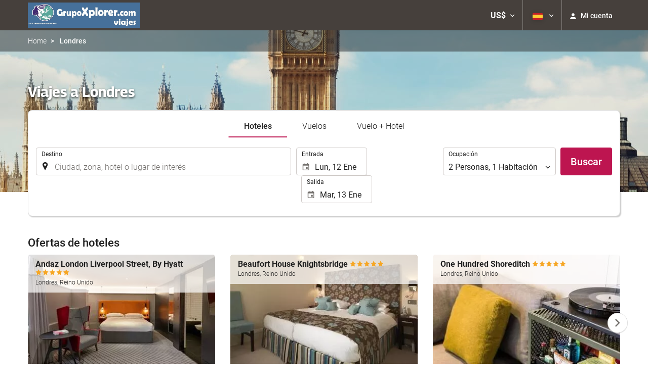

--- FILE ---
content_type: text/html; charset=UTF-8
request_url: https://booking.grupoxplorer.com/themes/ilussion/cross_domain_helper?xdm_e=https%3A%2F%2Fbooking.grupoxplorer.com%2Fes%2Fdestino%2Flondres-reino-unido%2Fd42790%2F&xdm_c=default4304&xdm_p=4
body_size: 2663
content:
<!DOCTYPE html>
<html lang="es"><head>
<script>
//<![CDATA[
var Themes = {"Ilusion":{"Ilusion":{"vars":{"preferencesCookie":"_upfs","preferencesDomain":".GrupoXplorer.com","userCurrency":"USD","conversionRates":{"AED":4.2881469999021,"AFN":75.896491060073,"ALL":96.818914829785,"AMD":445.06696455295,"ANG":2.0905409999858,"ARS":1710.2819930053,"ATS":13.760306621023,"AUD":1.7415719999968,"AWG":2.0792700000742,"AZN":1.9920930000027,"BAM":1.9591929999318,"BBD":2.3496890001218,"BDT":142.55687937517,"BEF":40.339822015219,"BGN":1.9460939999385,"BHD":0.44021799999832,"BIF":3452.8419478863,"BMD":1.167637000025,"BND":1.5007700000639,"BOB":8.0789220001595,"BRL":6.2693929997333,"BSD":1.1667310000584,"BTN":105.06960971967,"BWP":15.6535780036,"BYR":20790.280128234,"BZD":2.3462830000179,"CAD":1.6206569999174,"CLP":1047.5338382237,"CNY":8.1470129994807,"COP":4336.4871158631,"CRC":580.12453881549,"CUP":30.942383011661,"CVE":110.45534143088,"CYP":0.58527447856277,"CZK":24.276228994289,"CHF":0.93031499997206,"DEM":1.9558296193711,"DJF":207.75156403168,"DKK":7.4722119980361,"DOP":74.281184873739,"DZD":151.95894531253,"EEK":15.646636951909,"EGP":55.112120069513,"ESP":166.38603443479,"ETB":181.38967344961,"FIM":5.9457271987856,"FJD":2.6640819998856,"FKP":0.87093800001525,"FRF":6.5595708750774,"GBP":0.86894400003176,"GEL":3.1468009999595,"GHC":24528.440727023,"GIP":0.87093800001525,"GMD":86.405073291159,"GNF":10212.168002418,"GRD":340.7503206205,"GTQ":8.9453769965176,"GYD":244.04053620684,"HKD":9.1013689964337,"HNL":30.766863046118,"HRK":7.5321940019184,"HTG":152.80181923401,"HUF":385.99105674161,"IDR":19669.203338257,"IEP":0.78756281712765,"ILS":3.6877310002765,"INR":105.34906617692,"IQD":1528.3401645044,"IRR":967960.50721131,"ISK":147.20418549782,"ITL":1936.2696216723,"JMD":184.75945833552,"JOD":0.82783499999711,"JPY":184.34073393788,"KES":150.56672940531,"KGS":102.10227564531,"KHR":4685.3352287076,"KMF":495.07835184258,"KPW":1050.877940212,"KRW":1714.132128047,"KWD":0.35913000000453,"KYD":0.97219200004059,"KZT":595.9671972503,"LAK":25218.900052455,"LBP":104471.37484329,"LKR":360.66768822183,"LRD":209.40996668727,"LSL":19.308103010351,"LTL":3.4528000004254,"LUF":40.339822015219,"LVL":0.70280000001763,"LYD":6.328013001981,"MAD":10.773666005753,"MDL":19.774330006892,"MGF":13538.871453831,"MKD":61.603914085999,"MMK":2451.7363441963,"MNT":4155.7163540737,"MOP":9.3677830043522,"MRU":46.867196026022,"MTL":0.4293006223319,"MUR":54.493845010121,"MVR":18.052026996041,"MWK":2022.9900683326,"MXN":20.938883014532,"MYR":4.7441260006163,"MZM":35335.938769885,"NAD":19.308103010351,"NGN":1663.8600121362,"NIO":42.936380045048,"NLG":2.2037110717464,"NOK":11.754521004768,"NPR":168.12107084245,"NZD":2.0303049999942,"OMR":0.44897000000684,"PAB":1.1666100000247,"PEN":3.9235949996312,"PGK":4.9778549990433,"PHP":69.181917803151,"PKR":326.57045117406,"PTE":200.48196666715,"PYG":7720.4338266176,"QAR":4.2529289992191,"ROL":44624.927484493,"RUB":92.240566718663,"RWF":1700.4176906015,"SAR":4.3789270009345,"SBD":9.4931420009043,"SCR":17.389903991783,"SDD":338.94743264267,"SEK":10.717566005264,"SGD":1.5018910000192,"SHP":0.87602999999251,"SIT":239.63977349249,"SKK":30.126016040561,"SLL":24484.779037112,"SOS":665.58686291273,"SRG":4126.45096332,"STN":24.543660999577,"SVC":9.6209800015856,"SYP":12913.573327789,"SZL":19.302676004869,"THB":36.505594007709,"TND":3.415385999919,"TOP":2.8113899998839,"TRY":50.372096916902,"TTD":7.9187820006741,"TWD":36.941116964099,"TZS":2918.6666830112,"UAH":50.32095409012,"UGX":4200.2388255796,"USD":1.167637000025,"UYU":45.418072058887,"UZS":14126.408756113,"VEF":3843197.5403536,"VND":30669.201987364,"VUV":140.52501381782,"WST":3.2506810002784,"XAF":657.1231359388,"XCD":3.1555979996109,"XOF":657.10059618737,"XPF":119.33174224344,"YER":278.42295336647,"ZAR":19.172309981788,"ZMK":7231.7508575049,"ZWD":435.62603752509,"EUR":1,"RON":5.0894950008183,"PLN":4.2105169994666,"mBTC":0.01304922048524,"AOA":1070.7233089291,"CUC":1.167637000025,"MZN":74.611550815633,"mBCH":1.8749119993648,"mLTC":26.367515809046,"mETH":0.37581754997493,"mDSH":18.049914786713,"mEOS":441.18814260983,"VES":379.46181158939,"XRP":0.57335038606194,"USDC":1.1680524286107,"GUSD":1.1680524286107,"PAX":1.1680524286107,"BUSD":1.1680524286107,"ZWL":375.97867719648,"RSD":117.39477606864,"BYN":3.4160450004216}}}},"Components":{"LanguageSelector":{"vars":[]},"Login":{"vars":{"user":{"id":"","email":"","name":"","first_name":"","last_name":""}}},"CookiePreferenceCenter":{"vars":{"data":{"show":false}}},"MultiLogin":{"vars":{"userLoggedIn":false}}}};
//]]>
</script>
<!--[if lt IE 9]><script src="https://eur2.otcdn.com/headers/vendor/json/json3.min.js?v=1748355822"></script><![endif]--><script src="https://eur2.otcdn.com/headers/ac/il_cd/il_cd_eb1bf117ce1f7b430a294cb622ee3f2f_20251222_124029.js"></script><meta name="robots" content="noindex, follow"></head>
<body>
<script>
</script>
</body>
</html>


--- FILE ---
content_type: text/javascript
request_url: https://eur2.otcdn.com/headers/ssm/flight_and_hotel_search_widget_setup.js?v=1749489642
body_size: 1073
content:
if(typeof flightandhotelsearchwidget_id!="undefined"){$("#"+flightandhotelsearchwidget_id+"-journey_location-location_from").val(searchwidget_location_from);$("#"+flightandhotelsearchwidget_id+"-journey_location-location_from_id").val(searchwidget_location_from_id);$("#"+flightandhotelsearchwidget_id+"-journey_location-location_to").val(searchwidget_location_to);$("#"+flightandhotelsearchwidget_id+"-journey_location-location_to_id").val(searchwidget_location_to_id)}if(has_filter_hotel_chains==true){$(document).ready(function(){var a=searchwidget_location_to_product_id;var b=Destinia.Environment.getUrlParam("hotel");if(typeof b!="undefined"){a=b}$("#search-1-journey_location-hotel_chain").HotelChainLocationWidget().val({selectedId:a})})}if(has_filter_hotel_groups==true){$(document).ready(function(){var a=searchwidget_location_to_product_id;var b=Destinia.Environment.getUrlParam("hotel");if(typeof b!="undefined"){a=b}$("#search-1-journey_location-hotel_chain").HotelGroupLocationWidget().val({selectedId:a})})}if(has_filter_hotel_geo_units==true){$(document).ready(function(){var a=searchwidget_location_to_product_id;var b=Destinia.Environment.getUrlParam("hotel");if(typeof b!="undefined"){a=b}$("#search-1-journey_location-hotel_geo_unit").HotelGeoUnitLocationWidget().val({selectedId:a})})}if(has_airlines_config==true){$(document).ready(function(){var a=searchwidget_location_to_product_id;$("#"+flightandhotelsearchwidget_id+"-journey_location-airlines_searcher").val({selectedId:a})})};

--- FILE ---
content_type: text/javascript
request_url: https://eur4.otcdn.com/headers/ac/illmagallanes/illmagallanes_de8307de38c60eab96b956b2fb141926_20260107_111454.js
body_size: 72921
content:
!function(n,r){"object"==typeof exports&&"undefined"!=typeof module?module.exports=r():"function"==typeof define&&define.amd?define("underscore",r):(n="undefined"!=typeof globalThis?globalThis:n||self,function(){var t=n._,e=n._=r();e.noConflict=function(){return n._=t,e}}())}(this,(function(){var n="1.13.1",r="object"==typeof self&&self.self===self&&self||"object"==typeof global&&global.global===global&&global||Function("return this")()||{},t=Array.prototype,e=Object.prototype,u="undefined"!=typeof Symbol?Symbol.prototype:null,o=t.push,i=t.slice,a=e.toString,f=e.hasOwnProperty,c="undefined"!=typeof ArrayBuffer,l="undefined"!=typeof DataView,s=Array.isArray,p=Object.keys,v=Object.create,h=c&&ArrayBuffer.isView,y=isNaN,d=isFinite,g=!{toString:null}.propertyIsEnumerable("toString"),b=["valueOf","isPrototypeOf","toString","propertyIsEnumerable","hasOwnProperty","toLocaleString"],m=Math.pow(2,53)-1;function j(n,r){return r=null==r?n.length-1:+r,function(){for(var t=Math.max(arguments.length-r,0),e=Array(t),u=0;u<t;u++)e[u]=arguments[u+r];switch(r){case 0:return n.call(this,e);case 1:return n.call(this,arguments[0],e);case 2:return n.call(this,arguments[0],arguments[1],e)}var o=Array(r+1);for(u=0;u<r;u++)o[u]=arguments[u];return o[r]=e,n.apply(this,o)}}function _(n){var r=typeof n;return"function"===r||"object"===r&&!!n}function w(n){return void 0===n}function A(n){return!0===n||!1===n||"[object Boolean]"===a.call(n)}function x(n){var r="[object "+n+"]";return function(n){return a.call(n)===r}}var S=x("String"),O=x("Number"),M=x("Date"),E=x("RegExp"),B=x("Error"),N=x("Symbol"),I=x("ArrayBuffer"),T=x("Function"),k=r.document&&r.document.childNodes;"function"!=typeof/./&&"object"!=typeof Int8Array&&"function"!=typeof k&&(T=function(n){return"function"==typeof n||!1});var D=T,R=x("Object"),F=l&&R(new DataView(new ArrayBuffer(8))),V="undefined"!=typeof Map&&R(new Map),P=x("DataView");var q=F?function(n){return null!=n&&D(n.getInt8)&&I(n.buffer)}:P,U=s||x("Array");function W(n,r){return null!=n&&f.call(n,r)}var z=x("Arguments");!function(){z(arguments)||(z=function(n){return W(n,"callee")})}();var L=z;function $(n){return O(n)&&y(n)}function C(n){return function(){return n}}function K(n){return function(r){var t=n(r);return"number"==typeof t&&t>=0&&t<=m}}function J(n){return function(r){return null==r?void 0:r[n]}}var G=J("byteLength"),H=K(G),Q=/\[object ((I|Ui)nt(8|16|32)|Float(32|64)|Uint8Clamped|Big(I|Ui)nt64)Array\]/;var X=c?function(n){return h?h(n)&&!q(n):H(n)&&Q.test(a.call(n))}:C(!1),Y=J("length");function Z(n,r){r=function(n){for(var r={},t=n.length,e=0;e<t;++e)r[n[e]]=!0;return{contains:function(n){return r[n]},push:function(t){return r[t]=!0,n.push(t)}}}(r);var t=b.length,u=n.constructor,o=D(u)&&u.prototype||e,i="constructor";for(W(n,i)&&!r.contains(i)&&r.push(i);t--;)(i=b[t])in n&&n[i]!==o[i]&&!r.contains(i)&&r.push(i)}function nn(n){if(!_(n))return[];if(p)return p(n);var r=[];for(var t in n)W(n,t)&&r.push(t);return g&&Z(n,r),r}function rn(n,r){var t=nn(r),e=t.length;if(null==n)return!e;for(var u=Object(n),o=0;o<e;o++){var i=t[o];if(r[i]!==u[i]||!(i in u))return!1}return!0}function tn(n){return n instanceof tn?n:this instanceof tn?void(this._wrapped=n):new tn(n)}function en(n){return new Uint8Array(n.buffer||n,n.byteOffset||0,G(n))}tn.VERSION=n,tn.prototype.value=function(){return this._wrapped},tn.prototype.valueOf=tn.prototype.toJSON=tn.prototype.value,tn.prototype.toString=function(){return String(this._wrapped)};var un="[object DataView]";function on(n,r,t,e){if(n===r)return 0!==n||1/n==1/r;if(null==n||null==r)return!1;if(n!=n)return r!=r;var o=typeof n;return("function"===o||"object"===o||"object"==typeof r)&&function n(r,t,e,o){r instanceof tn&&(r=r._wrapped);t instanceof tn&&(t=t._wrapped);var i=a.call(r);if(i!==a.call(t))return!1;if(F&&"[object Object]"==i&&q(r)){if(!q(t))return!1;i=un}switch(i){case"[object RegExp]":case"[object String]":return""+r==""+t;case"[object Number]":return+r!=+r?+t!=+t:0==+r?1/+r==1/t:+r==+t;case"[object Date]":case"[object Boolean]":return+r==+t;case"[object Symbol]":return u.valueOf.call(r)===u.valueOf.call(t);case"[object ArrayBuffer]":case un:return n(en(r),en(t),e,o)}var f="[object Array]"===i;if(!f&&X(r)){if(G(r)!==G(t))return!1;if(r.buffer===t.buffer&&r.byteOffset===t.byteOffset)return!0;f=!0}if(!f){if("object"!=typeof r||"object"!=typeof t)return!1;var c=r.constructor,l=t.constructor;if(c!==l&&!(D(c)&&c instanceof c&&D(l)&&l instanceof l)&&"constructor"in r&&"constructor"in t)return!1}o=o||[];var s=(e=e||[]).length;for(;s--;)if(e[s]===r)return o[s]===t;if(e.push(r),o.push(t),f){if((s=r.length)!==t.length)return!1;for(;s--;)if(!on(r[s],t[s],e,o))return!1}else{var p,v=nn(r);if(s=v.length,nn(t).length!==s)return!1;for(;s--;)if(p=v[s],!W(t,p)||!on(r[p],t[p],e,o))return!1}return e.pop(),o.pop(),!0}(n,r,t,e)}function an(n){if(!_(n))return[];var r=[];for(var t in n)r.push(t);return g&&Z(n,r),r}function fn(n){var r=Y(n);return function(t){if(null==t)return!1;var e=an(t);if(Y(e))return!1;for(var u=0;u<r;u++)if(!D(t[n[u]]))return!1;return n!==hn||!D(t[cn])}}var cn="forEach",ln="has",sn=["clear","delete"],pn=["get",ln,"set"],vn=sn.concat(cn,pn),hn=sn.concat(pn),yn=["add"].concat(sn,cn,ln),dn=V?fn(vn):x("Map"),gn=V?fn(hn):x("WeakMap"),bn=V?fn(yn):x("Set"),mn=x("WeakSet");function jn(n){for(var r=nn(n),t=r.length,e=Array(t),u=0;u<t;u++)e[u]=n[r[u]];return e}function _n(n){for(var r={},t=nn(n),e=0,u=t.length;e<u;e++)r[n[t[e]]]=t[e];return r}function wn(n){var r=[];for(var t in n)D(n[t])&&r.push(t);return r.sort()}function An(n,r){return function(t){var e=arguments.length;if(r&&(t=Object(t)),e<2||null==t)return t;for(var u=1;u<e;u++)for(var o=arguments[u],i=n(o),a=i.length,f=0;f<a;f++){var c=i[f];r&&void 0!==t[c]||(t[c]=o[c])}return t}}var xn=An(an),Sn=An(nn),On=An(an,!0);function Mn(n){if(!_(n))return{};if(v)return v(n);var r=function(){};r.prototype=n;var t=new r;return r.prototype=null,t}function En(n){return _(n)?U(n)?n.slice():xn({},n):n}function Bn(n){return U(n)?n:[n]}function Nn(n){return tn.toPath(n)}function In(n,r){for(var t=r.length,e=0;e<t;e++){if(null==n)return;n=n[r[e]]}return t?n:void 0}function Tn(n,r,t){var e=In(n,Nn(r));return w(e)?t:e}function kn(n){return n}function Dn(n){return n=Sn({},n),function(r){return rn(r,n)}}function Rn(n){return n=Nn(n),function(r){return In(r,n)}}function Fn(n,r,t){if(void 0===r)return n;switch(null==t?3:t){case 1:return function(t){return n.call(r,t)};case 3:return function(t,e,u){return n.call(r,t,e,u)};case 4:return function(t,e,u,o){return n.call(r,t,e,u,o)}}return function(){return n.apply(r,arguments)}}function Vn(n,r,t){return null==n?kn:D(n)?Fn(n,r,t):_(n)&&!U(n)?Dn(n):Rn(n)}function Pn(n,r){return Vn(n,r,1/0)}function qn(n,r,t){return tn.iteratee!==Pn?tn.iteratee(n,r):Vn(n,r,t)}function Un(){}function Wn(n,r){return null==r&&(r=n,n=0),n+Math.floor(Math.random()*(r-n+1))}tn.toPath=Bn,tn.iteratee=Pn;var zn=Date.now||function(){return(new Date).getTime()};function Ln(n){var r=function(r){return n[r]},t="(?:"+nn(n).join("|")+")",e=RegExp(t),u=RegExp(t,"g");return function(n){return n=null==n?"":""+n,e.test(n)?n.replace(u,r):n}}var $n={"&":"&amp;","<":"&lt;",">":"&gt;",'"':"&quot;","'":"&#x27;","`":"&#x60;"},Cn=Ln($n),Kn=Ln(_n($n)),Jn=tn.templateSettings={evaluate:/<%([\s\S]+?)%>/g,interpolate:/<%=([\s\S]+?)%>/g,escape:/<%-([\s\S]+?)%>/g},Gn=/(.)^/,Hn={"'":"'","\\":"\\","\r":"r","\n":"n","\u2028":"u2028","\u2029":"u2029"},Qn=/\\|'|\r|\n|\u2028|\u2029/g;function Xn(n){return"\\"+Hn[n]}var Yn=/^\s*(\w|\$)+\s*$/;var Zn=0;function nr(n,r,t,e,u){if(!(e instanceof r))return n.apply(t,u);var o=Mn(n.prototype),i=n.apply(o,u);return _(i)?i:o}var rr=j((function(n,r){var t=rr.placeholder,e=function(){for(var u=0,o=r.length,i=Array(o),a=0;a<o;a++)i[a]=r[a]===t?arguments[u++]:r[a];for(;u<arguments.length;)i.push(arguments[u++]);return nr(n,e,this,this,i)};return e}));rr.placeholder=tn;var tr=j((function(n,r,t){if(!D(n))throw new TypeError("Bind must be called on a function");var e=j((function(u){return nr(n,e,r,this,t.concat(u))}));return e})),er=K(Y);function ur(n,r,t,e){if(e=e||[],r||0===r){if(r<=0)return e.concat(n)}else r=1/0;for(var u=e.length,o=0,i=Y(n);o<i;o++){var a=n[o];if(er(a)&&(U(a)||L(a)))if(r>1)ur(a,r-1,t,e),u=e.length;else for(var f=0,c=a.length;f<c;)e[u++]=a[f++];else t||(e[u++]=a)}return e}var or=j((function(n,r){var t=(r=ur(r,!1,!1)).length;if(t<1)throw new Error("bindAll must be passed function names");for(;t--;){var e=r[t];n[e]=tr(n[e],n)}return n}));var ir=j((function(n,r,t){return setTimeout((function(){return n.apply(null,t)}),r)})),ar=rr(ir,tn,1);function fr(n){return function(){return!n.apply(this,arguments)}}function cr(n,r){var t;return function(){return--n>0&&(t=r.apply(this,arguments)),n<=1&&(r=null),t}}var lr=rr(cr,2);function sr(n,r,t){r=qn(r,t);for(var e,u=nn(n),o=0,i=u.length;o<i;o++)if(r(n[e=u[o]],e,n))return e}function pr(n){return function(r,t,e){t=qn(t,e);for(var u=Y(r),o=n>0?0:u-1;o>=0&&o<u;o+=n)if(t(r[o],o,r))return o;return-1}}var vr=pr(1),hr=pr(-1);function yr(n,r,t,e){for(var u=(t=qn(t,e,1))(r),o=0,i=Y(n);o<i;){var a=Math.floor((o+i)/2);t(n[a])<u?o=a+1:i=a}return o}function dr(n,r,t){return function(e,u,o){var a=0,f=Y(e);if("number"==typeof o)n>0?a=o>=0?o:Math.max(o+f,a):f=o>=0?Math.min(o+1,f):o+f+1;else if(t&&o&&f)return e[o=t(e,u)]===u?o:-1;if(u!=u)return(o=r(i.call(e,a,f),$))>=0?o+a:-1;for(o=n>0?a:f-1;o>=0&&o<f;o+=n)if(e[o]===u)return o;return-1}}var gr=dr(1,vr,yr),br=dr(-1,hr);function mr(n,r,t){var e=(er(n)?vr:sr)(n,r,t);if(void 0!==e&&-1!==e)return n[e]}function jr(n,r,t){var e,u;if(r=Fn(r,t),er(n))for(e=0,u=n.length;e<u;e++)r(n[e],e,n);else{var o=nn(n);for(e=0,u=o.length;e<u;e++)r(n[o[e]],o[e],n)}return n}function _r(n,r,t){r=qn(r,t);for(var e=!er(n)&&nn(n),u=(e||n).length,o=Array(u),i=0;i<u;i++){var a=e?e[i]:i;o[i]=r(n[a],a,n)}return o}function wr(n){var r=function(r,t,e,u){var o=!er(r)&&nn(r),i=(o||r).length,a=n>0?0:i-1;for(u||(e=r[o?o[a]:a],a+=n);a>=0&&a<i;a+=n){var f=o?o[a]:a;e=t(e,r[f],f,r)}return e};return function(n,t,e,u){var o=arguments.length>=3;return r(n,Fn(t,u,4),e,o)}}var Ar=wr(1),xr=wr(-1);function Sr(n,r,t){var e=[];return r=qn(r,t),jr(n,(function(n,t,u){r(n,t,u)&&e.push(n)})),e}function Or(n,r,t){r=qn(r,t);for(var e=!er(n)&&nn(n),u=(e||n).length,o=0;o<u;o++){var i=e?e[o]:o;if(!r(n[i],i,n))return!1}return!0}function Mr(n,r,t){r=qn(r,t);for(var e=!er(n)&&nn(n),u=(e||n).length,o=0;o<u;o++){var i=e?e[o]:o;if(r(n[i],i,n))return!0}return!1}function Er(n,r,t,e){return er(n)||(n=jn(n)),("number"!=typeof t||e)&&(t=0),gr(n,r,t)>=0}var Br=j((function(n,r,t){var e,u;return D(r)?u=r:(r=Nn(r),e=r.slice(0,-1),r=r[r.length-1]),_r(n,(function(n){var o=u;if(!o){if(e&&e.length&&(n=In(n,e)),null==n)return;o=n[r]}return null==o?o:o.apply(n,t)}))}));function Nr(n,r){return _r(n,Rn(r))}function Ir(n,r,t){var e,u,o=-1/0,i=-1/0;if(null==r||"number"==typeof r&&"object"!=typeof n[0]&&null!=n)for(var a=0,f=(n=er(n)?n:jn(n)).length;a<f;a++)null!=(e=n[a])&&e>o&&(o=e);else r=qn(r,t),jr(n,(function(n,t,e){((u=r(n,t,e))>i||u===-1/0&&o===-1/0)&&(o=n,i=u)}));return o}function Tr(n,r,t){if(null==r||t)return er(n)||(n=jn(n)),n[Wn(n.length-1)];var e=er(n)?En(n):jn(n),u=Y(e);r=Math.max(Math.min(r,u),0);for(var o=u-1,i=0;i<r;i++){var a=Wn(i,o),f=e[i];e[i]=e[a],e[a]=f}return e.slice(0,r)}function kr(n,r){return function(t,e,u){var o=r?[[],[]]:{};return e=qn(e,u),jr(t,(function(r,u){var i=e(r,u,t);n(o,r,i)})),o}}var Dr=kr((function(n,r,t){W(n,t)?n[t].push(r):n[t]=[r]})),Rr=kr((function(n,r,t){n[t]=r})),Fr=kr((function(n,r,t){W(n,t)?n[t]++:n[t]=1})),Vr=kr((function(n,r,t){n[t?0:1].push(r)}),!0),Pr=/[^\ud800-\udfff]|[\ud800-\udbff][\udc00-\udfff]|[\ud800-\udfff]/g;function qr(n,r,t){return r in t}var Ur=j((function(n,r){var t={},e=r[0];if(null==n)return t;D(e)?(r.length>1&&(e=Fn(e,r[1])),r=an(n)):(e=qr,r=ur(r,!1,!1),n=Object(n));for(var u=0,o=r.length;u<o;u++){var i=r[u],a=n[i];e(a,i,n)&&(t[i]=a)}return t})),Wr=j((function(n,r){var t,e=r[0];return D(e)?(e=fr(e),r.length>1&&(t=r[1])):(r=_r(ur(r,!1,!1),String),e=function(n,t){return!Er(r,t)}),Ur(n,e,t)}));function zr(n,r,t){return i.call(n,0,Math.max(0,n.length-(null==r||t?1:r)))}function Lr(n,r,t){return null==n||n.length<1?null==r||t?void 0:[]:null==r||t?n[0]:zr(n,n.length-r)}function $r(n,r,t){return i.call(n,null==r||t?1:r)}var Cr=j((function(n,r){return r=ur(r,!0,!0),Sr(n,(function(n){return!Er(r,n)}))})),Kr=j((function(n,r){return Cr(n,r)}));function Jr(n,r,t,e){A(r)||(e=t,t=r,r=!1),null!=t&&(t=qn(t,e));for(var u=[],o=[],i=0,a=Y(n);i<a;i++){var f=n[i],c=t?t(f,i,n):f;r&&!t?(i&&o===c||u.push(f),o=c):t?Er(o,c)||(o.push(c),u.push(f)):Er(u,f)||u.push(f)}return u}var Gr=j((function(n){return Jr(ur(n,!0,!0))}));function Hr(n){for(var r=n&&Ir(n,Y).length||0,t=Array(r),e=0;e<r;e++)t[e]=Nr(n,e);return t}var Qr=j(Hr);function Xr(n,r){return n._chain?tn(r).chain():r}function Yr(n){return jr(wn(n),(function(r){var t=tn[r]=n[r];tn.prototype[r]=function(){var n=[this._wrapped];return o.apply(n,arguments),Xr(this,t.apply(tn,n))}})),tn}jr(["pop","push","reverse","shift","sort","splice","unshift"],(function(n){var r=t[n];tn.prototype[n]=function(){var t=this._wrapped;return null!=t&&(r.apply(t,arguments),"shift"!==n&&"splice"!==n||0!==t.length||delete t[0]),Xr(this,t)}})),jr(["concat","join","slice"],(function(n){var r=t[n];tn.prototype[n]=function(){var n=this._wrapped;return null!=n&&(n=r.apply(n,arguments)),Xr(this,n)}}));var Zr=Yr({__proto__:null,VERSION:n,restArguments:j,isObject:_,isNull:function(n){return null===n},isUndefined:w,isBoolean:A,isElement:function(n){return!(!n||1!==n.nodeType)},isString:S,isNumber:O,isDate:M,isRegExp:E,isError:B,isSymbol:N,isArrayBuffer:I,isDataView:q,isArray:U,isFunction:D,isArguments:L,isFinite:function(n){return!N(n)&&d(n)&&!isNaN(parseFloat(n))},isNaN:$,isTypedArray:X,isEmpty:function(n){if(null==n)return!0;var r=Y(n);return"number"==typeof r&&(U(n)||S(n)||L(n))?0===r:0===Y(nn(n))},isMatch:rn,isEqual:function(n,r){return on(n,r)},isMap:dn,isWeakMap:gn,isSet:bn,isWeakSet:mn,keys:nn,allKeys:an,values:jn,pairs:function(n){for(var r=nn(n),t=r.length,e=Array(t),u=0;u<t;u++)e[u]=[r[u],n[r[u]]];return e},invert:_n,functions:wn,methods:wn,extend:xn,extendOwn:Sn,assign:Sn,defaults:On,create:function(n,r){var t=Mn(n);return r&&Sn(t,r),t},clone:En,tap:function(n,r){return r(n),n},get:Tn,has:function(n,r){for(var t=(r=Nn(r)).length,e=0;e<t;e++){var u=r[e];if(!W(n,u))return!1;n=n[u]}return!!t},mapObject:function(n,r,t){r=qn(r,t);for(var e=nn(n),u=e.length,o={},i=0;i<u;i++){var a=e[i];o[a]=r(n[a],a,n)}return o},identity:kn,constant:C,noop:Un,toPath:Bn,property:Rn,propertyOf:function(n){return null==n?Un:function(r){return Tn(n,r)}},matcher:Dn,matches:Dn,times:function(n,r,t){var e=Array(Math.max(0,n));r=Fn(r,t,1);for(var u=0;u<n;u++)e[u]=r(u);return e},random:Wn,now:zn,escape:Cn,unescape:Kn,templateSettings:Jn,template:function(n,r,t){!r&&t&&(r=t),r=On({},r,tn.templateSettings);var e=RegExp([(r.escape||Gn).source,(r.interpolate||Gn).source,(r.evaluate||Gn).source].join("|")+"|$","g"),u=0,o="__p+='";n.replace(e,(function(r,t,e,i,a){return o+=n.slice(u,a).replace(Qn,Xn),u=a+r.length,t?o+="'+\n((__t=("+t+"))==null?'':_.escape(__t))+\n'":e?o+="'+\n((__t=("+e+"))==null?'':__t)+\n'":i&&(o+="';\n"+i+"\n__p+='"),r})),o+="';\n";var i,a=r.variable;if(a){if(!Yn.test(a))throw new Error("variable is not a bare identifier: "+a)}else o="with(obj||{}){\n"+o+"}\n",a="obj";o="var __t,__p='',__j=Array.prototype.join,"+"print=function(){__p+=__j.call(arguments,'');};\n"+o+"return __p;\n";try{i=new Function(a,"_",o)}catch(n){throw n.source=o,n}var f=function(n){return i.call(this,n,tn)};return f.source="function("+a+"){\n"+o+"}",f},result:function(n,r,t){var e=(r=Nn(r)).length;if(!e)return D(t)?t.call(n):t;for(var u=0;u<e;u++){var o=null==n?void 0:n[r[u]];void 0===o&&(o=t,u=e),n=D(o)?o.call(n):o}return n},uniqueId:function(n){var r=++Zn+"";return n?n+r:r},chain:function(n){var r=tn(n);return r._chain=!0,r},iteratee:Pn,partial:rr,bind:tr,bindAll:or,memoize:function(n,r){var t=function(e){var u=t.cache,o=""+(r?r.apply(this,arguments):e);return W(u,o)||(u[o]=n.apply(this,arguments)),u[o]};return t.cache={},t},delay:ir,defer:ar,throttle:function(n,r,t){var e,u,o,i,a=0;t||(t={});var f=function(){a=!1===t.leading?0:zn(),e=null,i=n.apply(u,o),e||(u=o=null)},c=function(){var c=zn();a||!1!==t.leading||(a=c);var l=r-(c-a);return u=this,o=arguments,l<=0||l>r?(e&&(clearTimeout(e),e=null),a=c,i=n.apply(u,o),e||(u=o=null)):e||!1===t.trailing||(e=setTimeout(f,l)),i};return c.cancel=function(){clearTimeout(e),a=0,e=u=o=null},c},debounce:function(n,r,t){var e,u,o,i,a,f=function(){var c=zn()-u;r>c?e=setTimeout(f,r-c):(e=null,t||(i=n.apply(a,o)),e||(o=a=null))},c=j((function(c){return a=this,o=c,u=zn(),e||(e=setTimeout(f,r),t&&(i=n.apply(a,o))),i}));return c.cancel=function(){clearTimeout(e),e=o=a=null},c},wrap:function(n,r){return rr(r,n)},negate:fr,compose:function(){var n=arguments,r=n.length-1;return function(){for(var t=r,e=n[r].apply(this,arguments);t--;)e=n[t].call(this,e);return e}},after:function(n,r){return function(){if(--n<1)return r.apply(this,arguments)}},before:cr,once:lr,findKey:sr,findIndex:vr,findLastIndex:hr,sortedIndex:yr,indexOf:gr,lastIndexOf:br,find:mr,detect:mr,findWhere:function(n,r){return mr(n,Dn(r))},each:jr,forEach:jr,map:_r,collect:_r,reduce:Ar,foldl:Ar,inject:Ar,reduceRight:xr,foldr:xr,filter:Sr,select:Sr,reject:function(n,r,t){return Sr(n,fr(qn(r)),t)},every:Or,all:Or,some:Mr,any:Mr,contains:Er,includes:Er,include:Er,invoke:Br,pluck:Nr,where:function(n,r){return Sr(n,Dn(r))},max:Ir,min:function(n,r,t){var e,u,o=1/0,i=1/0;if(null==r||"number"==typeof r&&"object"!=typeof n[0]&&null!=n)for(var a=0,f=(n=er(n)?n:jn(n)).length;a<f;a++)null!=(e=n[a])&&e<o&&(o=e);else r=qn(r,t),jr(n,(function(n,t,e){((u=r(n,t,e))<i||u===1/0&&o===1/0)&&(o=n,i=u)}));return o},shuffle:function(n){return Tr(n,1/0)},sample:Tr,sortBy:function(n,r,t){var e=0;return r=qn(r,t),Nr(_r(n,(function(n,t,u){return{value:n,index:e++,criteria:r(n,t,u)}})).sort((function(n,r){var t=n.criteria,e=r.criteria;if(t!==e){if(t>e||void 0===t)return 1;if(t<e||void 0===e)return-1}return n.index-r.index})),"value")},groupBy:Dr,indexBy:Rr,countBy:Fr,partition:Vr,toArray:function(n){return n?U(n)?i.call(n):S(n)?n.match(Pr):er(n)?_r(n,kn):jn(n):[]},size:function(n){return null==n?0:er(n)?n.length:nn(n).length},pick:Ur,omit:Wr,first:Lr,head:Lr,take:Lr,initial:zr,last:function(n,r,t){return null==n||n.length<1?null==r||t?void 0:[]:null==r||t?n[n.length-1]:$r(n,Math.max(0,n.length-r))},rest:$r,tail:$r,drop:$r,compact:function(n){return Sr(n,Boolean)},flatten:function(n,r){return ur(n,r,!1)},without:Kr,uniq:Jr,unique:Jr,union:Gr,intersection:function(n){for(var r=[],t=arguments.length,e=0,u=Y(n);e<u;e++){var o=n[e];if(!Er(r,o)){var i;for(i=1;i<t&&Er(arguments[i],o);i++);i===t&&r.push(o)}}return r},difference:Cr,unzip:Hr,transpose:Hr,zip:Qr,object:function(n,r){for(var t={},e=0,u=Y(n);e<u;e++)r?t[n[e]]=r[e]:t[n[e][0]]=n[e][1];return t},range:function(n,r,t){null==r&&(r=n||0,n=0),t||(t=r<n?-1:1);for(var e=Math.max(Math.ceil((r-n)/t),0),u=Array(e),o=0;o<e;o++,n+=t)u[o]=n;return u},chunk:function(n,r){if(null==r||r<1)return[];for(var t=[],e=0,u=n.length;e<u;)t.push(i.call(n,e,e+=r));return t},mixin:Yr,default:tn});return Zr._=Zr,Zr}));;(function(){"use strict";function t(t,e){var n,r={};for(n in t)r[n]=t[n];for(n in e)r[n]=e[n];return r}function e(t){return!(!t||"object"!=typeof t||Array.isArray(t)||t instanceof Function||t instanceof RegExp)}function n(t,e,n){var r,s,i,l;for(s in t)e.call(n||null,s,t[s]);if(Object.getOwnPropertySymbols)for(r=Object.getOwnPropertySymbols(t),i=0,l=r.length;l>i;i++)e.call(n||null,r[i],t[r[i]])}function r(t,e){t=t||[];var n,r,s=[];for(r=0,n=t.length;n>r;r++)t[r].fn!==e&&s.push(t[r]);return s}var s={once:"boolean",scope:"object"},i=0,l=function(){this._enabled=!0,this.unbindAll()};l.prototype.unbindAll=function(){return this._handlers={},this._handlersAll=[],this._handlersComplex=[],this},l.prototype.on=function(t,r,l){var o,h,a,f,p,u,d;if(e(t))return n(t,function(t,e){this.on(t,e,r)},this),this;for("function"==typeof t&&(l=r,r=t,t=null),p=[].concat(t),o=0,h=p.length;h>o;o++){if(f=p[o],d={order:i++,fn:r},"string"==typeof f||"symbol"==typeof f)this._handlers[f]||(this._handlers[f]=[]),u=this._handlers[f],d.type=f;else if(f instanceof RegExp)u=this._handlersComplex,d.pattern=f;else{if(null!==f)throw Error("Emitter.on: invalid event.");u=this._handlersAll}for(a in l||{})s[a]&&(d[a]=l[a]);u.push(d)}return this},l.prototype.once=function(){var n=Array.prototype.slice.call(arguments),r=n.length-1;return e(n[r])&&n.length>1?n[r]=t(n[r],{once:!0}):n.push({once:!0}),this.on.apply(this,n)},l.prototype.off=function(t,s){var i,l,o,h;if(1===arguments.length&&"function"==typeof t){s=arguments[0];for(o in this._handlers)this._handlers[o]=r(this._handlers[o],s),0===this._handlers[o].length&&delete this._handlers[o];this._handlersAll=r(this._handlersAll,s),this._handlersComplex=r(this._handlersComplex,s)}else if(1!==arguments.length||"string"!=typeof t&&"symbol"!=typeof t)if(2===arguments.length){var a=[].concat(t);for(i=0,l=a.length;l>i;i++)h=a[i],this._handlers[h]=r(this._handlers[h],s),0===(this._handlers[h]||[]).length&&delete this._handlers[h]}else e(t)&&n(t,this.off,this);else delete this._handlers[t];return this},l.prototype.listeners=function(t){var e,n,r,s=this._handlersAll||[],i=!1;if(!t)throw Error("Emitter.listeners: no event provided.");for(s=s.concat(this._handlers[t]||[]),n=0,r=this._handlersComplex.length;r>n;n++)e=this._handlersComplex[n],~t.search(e.pattern)&&(i=!0,s.push(e));return this._handlersAll.length||i?s.sort(function(t,e){return t.order-e.order}):s.slice(0)},l.prototype.emit=function(t,r){if(!this._enabled)return this;if(e(t))return n(t,this.emit,this),this;var s,i,l,o,h,a,f,p,u=[].concat(t),d=[];for(h=0,f=u.length;f>h;h++){for(l=this.listeners(u[h]),a=0,p=l.length;p>a;a++)o=l[a],s={type:u[h],target:this},arguments.length>1&&(s.data=r),o.fn.call("scope"in o?o.scope:this,s),o.once&&d.push(o);for(a=d.length-1;a>=0;a--)i=d[a].type?this._handlers[d[a].type]:d[a].pattern?this._handlersComplex:this._handlersAll,i.splice(i.indexOf(d[a]),1)}return this},l.prototype.kill=function(){this.unbindAll(),this._handlers=null,this._handlersAll=null,this._handlersComplex=null,this._enabled=!1,this.unbindAll=this.on=this.once=this.off=this.emit=this.listeners=Function.prototype},l.prototype.disable=function(){return this._enabled=!1,this},l.prototype.enable=function(){return this._enabled=!0,this},l.version="3.1.1","undefined"!=typeof exports?("undefined"!=typeof module&&module.exports&&(exports=module.exports=l),exports.Emitter=l):"function"==typeof define&&define.amd?define("emmett",[],function(){return l}):this.Emitter=l}).call(this);;(function(global,factory){if(typeof exports==="object"){module.exports=factory()}else if(typeof define==="function"&&define.amd){define(factory)}else{global.printStackTrace=factory()}})(this,function(){function printStackTrace(options){options=options||{guess:true};var ex=options.e||null,guess=!!options.guess,mode=options.mode||null;var p=new printStackTrace.implementation,result=p.run(ex,mode);return guess?p.guessAnonymousFunctions(result):result}printStackTrace.implementation=function(){};printStackTrace.implementation.prototype={run:function(ex,mode){ex=ex||this.createException();mode=mode||this.mode(ex);if(mode==="other"){return this.other(arguments.callee)}else{return this[mode](ex)}},createException:function(){try{this.undef()}catch(e){return e}},mode:function(e){if(typeof window!=="undefined"&&window.navigator.userAgent.indexOf("PhantomJS")>-1){return"phantomjs"}if(e["arguments"]&&e.stack){return"chrome"}if(e.stack&&e.sourceURL){return"safari"}if(e.stack&&e.number){return"ie"}if(e.stack&&e.fileName){return"firefox"}if(e.message&&e["opera#sourceloc"]){if(!e.stacktrace){return"opera9"}if(e.message.indexOf("\n")>-1&&e.message.split("\n").length>e.stacktrace.split("\n").length){return"opera9"}return"opera10a"}if(e.message&&e.stack&&e.stacktrace){if(e.stacktrace.indexOf("called from line")<0){return"opera10b"}return"opera11"}if(e.stack&&!e.fileName){return"chrome"}return"other"},instrumentFunction:function(context,functionName,callback){context=context||window;var original=context[functionName];context[functionName]=function instrumented(){callback.call(this,printStackTrace().slice(4));return context[functionName]._instrumented.apply(this,arguments)};context[functionName]._instrumented=original},deinstrumentFunction:function(context,functionName){if(context[functionName].constructor===Function&&context[functionName]._instrumented&&context[functionName]._instrumented.constructor===Function){context[functionName]=context[functionName]._instrumented}},chrome:function(e){return(e.stack+"\n").replace(/^[\s\S]+?\s+at\s+/," at ").replace(/^\s+(at eval )?at\s+/gm,"").replace(/^([^\(]+?)([\n$])/gm,"{anonymous}() ($1)$2").replace(/^Object.<anonymous>\s*\(([^\)]+)\)/gm,"{anonymous}() ($1)").replace(/^(.+) \((.+)\)$/gm,"$1@$2").split("\n").slice(0,-1)},safari:function(e){return e.stack.replace(/\[native code\]\n/m,"").replace(/^(?=\w+Error\:).*$\n/m,"").replace(/^@/gm,"{anonymous}()@").split("\n")},ie:function(e){return e.stack.replace(/^\s*at\s+(.*)$/gm,"$1").replace(/^Anonymous function\s+/gm,"{anonymous}() ").replace(/^(.+)\s+\((.+)\)$/gm,"$1@$2").split("\n").slice(1)},firefox:function(e){return e.stack.replace(/(?:\n@:0)?\s+$/m,"").replace(/^(?:\((\S*)\))?@/gm,"{anonymous}($1)@").split("\n")},opera11:function(e){var ANON="{anonymous}",lineRE=/^.*line (\d+), column (\d+)(?: in (.+))? in (\S+):$/;var lines=e.stacktrace.split("\n"),result=[];for(var i=0,len=lines.length;i<len;i+=2){var match=lineRE.exec(lines[i]);if(match){var location=match[4]+":"+match[1]+":"+match[2];var fnName=match[3]||"global code";fnName=fnName.replace(/<anonymous function: (\S+)>/,"$1").replace(/<anonymous function>/,ANON);result.push(fnName+"@"+location+" -- "+lines[i+1].replace(/^\s+/,""))}}return result},opera10b:function(e){var lineRE=/^(.*)@(.+):(\d+)$/;var lines=e.stacktrace.split("\n"),result=[];for(var i=0,len=lines.length;i<len;i++){var match=lineRE.exec(lines[i]);if(match){var fnName=match[1]?match[1]+"()":"global code";result.push(fnName+"@"+match[2]+":"+match[3])}}return result},opera10a:function(e){var ANON="{anonymous}",lineRE=/Line (\d+).*script (?:in )?(\S+)(?:: In function (\S+))?$/i;var lines=e.stacktrace.split("\n"),result=[];for(var i=0,len=lines.length;i<len;i+=2){var match=lineRE.exec(lines[i]);if(match){var fnName=match[3]||ANON;result.push(fnName+"()@"+match[2]+":"+match[1]+" -- "+lines[i+1].replace(/^\s+/,""))}}return result},opera9:function(e){var ANON="{anonymous}",lineRE=/Line (\d+).*script (?:in )?(\S+)/i;var lines=e.message.split("\n"),result=[];for(var i=2,len=lines.length;i<len;i+=2){var match=lineRE.exec(lines[i]);if(match){result.push(ANON+"()@"+match[2]+":"+match[1]+" -- "+lines[i+1].replace(/^\s+/,""))}}return result},phantomjs:function(e){var ANON="{anonymous}",lineRE=/(\S+) \((\S+)\)/i;var lines=e.stack.split("\n"),result=[];for(var i=1,len=lines.length;i<len;i++){lines[i]=lines[i].replace(/^\s+at\s+/gm,"");var match=lineRE.exec(lines[i]);if(match){result.push(match[1]+"()@"+match[2])}else{result.push(ANON+"()@"+lines[i])}}return result},other:function(curr){var ANON="{anonymous}",fnRE=/function(?:\s+([\w$]+))?\s*\(/,stack=[],fn,args,maxStackSize=10;var slice=Array.prototype.slice;while(curr&&stack.length<maxStackSize){fn=fnRE.test(curr.toString())?RegExp.$1||ANON:ANON;try{args=slice.call(curr["arguments"]||[])}catch(e){args=["Cannot access arguments: "+e]}stack[stack.length]=fn+"("+this.stringifyArguments(args)+")";try{curr=curr.caller}catch(e){stack[stack.length]="Cannot access caller: "+e;break}}return stack},stringifyArguments:function(args){var result=[];var slice=Array.prototype.slice;for(var i=0;i<args.length;++i){var arg=args[i];if(arg===undefined){result[i]="undefined"}else if(arg===null){result[i]="null"}else if(arg.constructor){if(arg.constructor===Array){if(arg.length<3){result[i]="["+this.stringifyArguments(arg)+"]"}else{result[i]="["+this.stringifyArguments(slice.call(arg,0,1))+"..."+this.stringifyArguments(slice.call(arg,-1))+"]"}}else if(arg.constructor===Object){result[i]="#object"}else if(arg.constructor===Function){result[i]="#function"}else if(arg.constructor===String){result[i]='"'+arg+'"'}else if(arg.constructor===Number){result[i]=arg}else{result[i]="?"}}}return result.join(",")},sourceCache:{},ajax:function(url){var req=this.createXMLHTTPObject();if(req){try{req.open("GET",url,false);req.send(null);return req.responseText}catch(e){}}return""},createXMLHTTPObject:function(){var xmlhttp,XMLHttpFactories=[function(){return new XMLHttpRequest},function(){return new ActiveXObject("Msxml2.XMLHTTP")},function(){return new ActiveXObject("Msxml3.XMLHTTP")},function(){return new ActiveXObject("Microsoft.XMLHTTP")}];for(var i=0;i<XMLHttpFactories.length;i++){try{xmlhttp=XMLHttpFactories[i]();this.createXMLHTTPObject=XMLHttpFactories[i];return xmlhttp}catch(e){}}},isSameDomain:function(url){return typeof location!=="undefined"&&url.indexOf(location.hostname)!==-1},getSource:function(url){if(!(url in this.sourceCache)){this.sourceCache[url]=this.ajax(url).split("\n")}return this.sourceCache[url]},guessAnonymousFunctions:function(stack){for(var i=0;i<stack.length;++i){var reStack=/\{anonymous\}\(.*\)@(.*)/,reRef=/^(.*?)(?::(\d+))(?::(\d+))?(?: -- .+)?$/,frame=stack[i],ref=reStack.exec(frame);if(ref){var m=reRef.exec(ref[1]);if(m){var file=m[1],lineno=m[2],charno=m[3]||0;if(file&&this.isSameDomain(file)&&lineno){var functionName=this.guessAnonymousFunction(file,lineno,charno);stack[i]=frame.replace("{anonymous}",functionName)}}}}return stack},guessAnonymousFunction:function(url,lineNo,charNo){var ret;try{ret=this.findFunctionName(this.getSource(url),lineNo)}catch(e){ret="getSource failed with url: "+url+", exception: "+e.toString()}return ret},findFunctionName:function(source,lineNo){var reFunctionDeclaration=/function\s+([^(]*?)\s*\(([^)]*)\)/;var reFunctionExpression=/['"]?([$_A-Za-z][$_A-Za-z0-9]*)['"]?\s*[:=]\s*function\b/;var reFunctionEvaluation=/['"]?([$_A-Za-z][$_A-Za-z0-9]*)['"]?\s*[:=]\s*(?:eval|new Function)\b/;var code="",line,maxLines=Math.min(lineNo,20),m,commentPos;for(var i=0;i<maxLines;++i){line=source[lineNo-i-1];commentPos=line.indexOf("//");if(commentPos>=0){line=line.substr(0,commentPos)}if(line){code=line+code;m=reFunctionExpression.exec(code);if(m&&m[1]){return m[1]}m=reFunctionDeclaration.exec(code);if(m&&m[1]){return m[1]}m=reFunctionEvaluation.exec(code);if(m&&m[1]){return m[1]}}}return"(?)"}};return printStackTrace});;
/*! jQuery Mobile v1.4.3 | Copyright 2010, 2014 jQuery Foundation, Inc. | jquery.org/license */
(function(e,t,n){typeof define=="function"&&define.amd?define(["jquery"],function(r){return n(r,e,t),r.mobile}):n(e.jQuery,e,t)})(this,document,function(e,t,n,r){(function(e,t,n,r){function T(e){while(e&&typeof e.originalEvent!="undefined")e=e.originalEvent;return e}function N(t,n){var i=t.type,s,o,a,l,c,h,p,d,v;t=e.Event(t),t.type=n,s=t.originalEvent,o=e.event.props,i.search(/^(mouse|click)/)>-1&&(o=f);if(s)for(p=o.length,l;p;)l=o[--p],t[l]=s[l];i.search(/mouse(down|up)|click/)>-1&&!t.which&&(t.which=1);if(i.search(/^touch/)!==-1){a=T(s),i=a.touches,c=a.changedTouches,h=i&&i.length?i[0]:c&&c.length?c[0]:r;if(h)for(d=0,v=u.length;d<v;d++)l=u[d],t[l]=h[l]}return t}function C(t){var n={},r,s;while(t){r=e.data(t,i);for(s in r)r[s]&&(n[s]=n.hasVirtualBinding=!0);t=t.parentNode}return n}function k(t,n){var r;while(t){r=e.data(t,i);if(r&&(!n||r[n]))return t;t=t.parentNode}return null}function L(){g=!1}function A(){g=!0}function O(){E=0,v.length=0,m=!1,A()}function M(){L()}function _(){D(),c=setTimeout(function(){c=0,O()},e.vmouse.resetTimerDuration)}function D(){c&&(clearTimeout(c),c=0)}function P(t,n,r){var i;if(r&&r[t]||!r&&k(n.target,t))i=N(n,t),e(n.target).trigger(i);return i}function H(t){var n=e.data(t.target,s),r;!m&&(!E||E!==n)&&(r=P("v"+t.type,t),r&&(r.isDefaultPrevented()&&t.preventDefault(),r.isPropagationStopped()&&t.stopPropagation(),r.isImmediatePropagationStopped()&&t.stopImmediatePropagation()))}function B(t){var n=T(t).touches,r,i,o;n&&n.length===1&&(r=t.target,i=C(r),i.hasVirtualBinding&&(E=w++,e.data(r,s,E),D(),M(),d=!1,o=T(t).touches[0],h=o.pageX,p=o.pageY,P("vmouseover",t,i),P("vmousedown",t,i)))}function j(e){if(g)return;d||P("vmousecancel",e,C(e.target)),d=!0,_()}function F(t){if(g)return;var n=T(t).touches[0],r=d,i=e.vmouse.moveDistanceThreshold,s=C(t.target);d=d||Math.abs(n.pageX-h)>i||Math.abs(n.pageY-p)>i,d&&!r&&P("vmousecancel",t,s),P("vmousemove",t,s),_()}function I(e){if(g)return;A();var t=C(e.target),n,r;P("vmouseup",e,t),d||(n=P("vclick",e,t),n&&n.isDefaultPrevented()&&(r=T(e).changedTouches[0],v.push({touchID:E,x:r.clientX,y:r.clientY}),m=!0)),P("vmouseout",e,t),d=!1,_()}function q(t){var n=e.data(t,i),r;if(n)for(r in n)if(n[r])return!0;return!1}function R(){}function U(t){var n=t.substr(1);return{setup:function(){q(this)||e.data(this,i,{});var r=e.data(this,i);r[t]=!0,l[t]=(l[t]||0)+1,l[t]===1&&b.bind(n,H),e(this).bind(n,R),y&&(l.touchstart=(l.touchstart||0)+1,l.touchstart===1&&b.bind("touchstart",B).bind("touchend",I).bind("touchmove",F).bind("scroll",j))},teardown:function(){--l[t],l[t]||b.unbind(n,H),y&&(--l.touchstart,l.touchstart||b.unbind("touchstart",B).unbind("touchmove",F).unbind("touchend",I).unbind("scroll",j));var r=e(this),s=e.data(this,i);s&&(s[t]=!1),r.unbind(n,R),q(this)||r.removeData(i)}}}var i="virtualMouseBindings",s="virtualTouchID",o="vmouseover vmousedown vmousemove vmouseup vclick vmouseout vmousecancel".split(" "),u="clientX clientY pageX pageY screenX screenY".split(" "),a=e.event.mouseHooks?e.event.mouseHooks.props:[],f=e.event.props.concat(a),l={},c=0,h=0,p=0,d=!1,v=[],m=!1,g=!1,y="addEventListener"in n,b=e(n),w=1,E=0,S,x;e.vmouse={moveDistanceThreshold:10,clickDistanceThreshold:10,resetTimerDuration:1500};for(x=0;x<o.length;x++)e.event.special[o[x]]=U(o[x]);y&&n.addEventListener("click",function(t){var n=v.length,r=t.target,i,o,u,a,f,l;if(n){i=t.clientX,o=t.clientY,S=e.vmouse.clickDistanceThreshold,u=r;while(u){for(a=0;a<n;a++){f=v[a],l=0;if(u===r&&Math.abs(f.x-i)<S&&Math.abs(f.y-o)<S||e.data(u,s)===f.touchID){t.preventDefault(),t.stopPropagation();return}}u=u.parentNode}}},!0)})(e,t,n),function(e){e.mobile={}}(e),function(e,t){var r={touch:"ontouchend"in n};e.mobile.support=e.mobile.support||{},e.extend(e.support,r),e.extend(e.mobile.support,r)}(e),function(e,t,r){function l(t,n,i,s){var o=i.type;i.type=n,s?e.event.trigger(i,r,t):e.event.dispatch.call(t,i),i.type=o}var i=e(n),s=e.mobile.support.touch,o="touchmove scroll",u=s?"touchstart":"mousedown",a=s?"touchend":"mouseup",f=s?"touchmove":"mousemove";e.each("touchstart touchmove touchend tap taphold swipe swipeleft swiperight scrollstart scrollstop".split(" "),function(t,n){e.fn[n]=function(e){return e?this.bind(n,e):this.trigger(n)},e.attrFn&&(e.attrFn[n]=!0)}),e.event.special.scrollstart={enabled:!0,setup:function(){function s(e,n){r=n,l(t,r?"scrollstart":"scrollstop",e)}var t=this,n=e(t),r,i;n.bind(o,function(t){if(!e.event.special.scrollstart.enabled)return;r||s(t,!0),clearTimeout(i),i=setTimeout(function(){s(t,!1)},50)})},teardown:function(){e(this).unbind(o)}},e.event.special.tap={tapholdThreshold:750,emitTapOnTaphold:!0,setup:function(){var t=this,n=e(t),r=!1;n.bind("vmousedown",function(s){function a(){clearTimeout(u)}function f(){a(),n.unbind("vclick",c).unbind("vmouseup",a),i.unbind("vmousecancel",f)}function c(e){f(),!r&&o===e.target?l(t,"tap",e):r&&e.preventDefault()}r=!1;if(s.which&&s.which!==1)return!1;var o=s.target,u;n.bind("vmouseup",a).bind("vclick",c),i.bind("vmousecancel",f),u=setTimeout(function(){e.event.special.tap.emitTapOnTaphold||(r=!0),l(t,"taphold",e.Event("taphold",{target:o}))},e.event.special.tap.tapholdThreshold)})},teardown:function(){e(this).unbind("vmousedown").unbind("vclick").unbind("vmouseup"),i.unbind("vmousecancel")}},e.event.special.swipe={scrollSupressionThreshold:30,durationThreshold:1e3,horizontalDistanceThreshold:30,verticalDistanceThreshold:30,getLocation:function(e){var n=t.pageXOffset,r=t.pageYOffset,i=e.clientX,s=e.clientY;if(e.pageY===0&&Math.floor(s)>Math.floor(e.pageY)||e.pageX===0&&Math.floor(i)>Math.floor(e.pageX))i-=n,s-=r;else if(s<e.pageY-r||i<e.pageX-n)i=e.pageX-n,s=e.pageY-r;return{x:i,y:s}},start:function(t){var n=t.originalEvent.touches?t.originalEvent.touches[0]:t,r=e.event.special.swipe.getLocation(n);return{time:(new Date).getTime(),coords:[r.x,r.y],origin:e(t.target)}},stop:function(t){var n=t.originalEvent.touches?t.originalEvent.touches[0]:t,r=e.event.special.swipe.getLocation(n);return{time:(new Date).getTime(),coords:[r.x,r.y]}},handleSwipe:function(t,n,r,i){if(n.time-t.time<e.event.special.swipe.durationThreshold&&Math.abs(t.coords[0]-n.coords[0])>e.event.special.swipe.horizontalDistanceThreshold&&Math.abs(t.coords[1]-n.coords[1])<e.event.special.swipe.verticalDistanceThreshold){var s=t.coords[0]>n.coords[0]?"swipeleft":"swiperight";return l(r,"swipe",e.Event("swipe",{target:i,swipestart:t,swipestop:n}),!0),l(r,s,e.Event(s,{target:i,swipestart:t,swipestop:n}),!0),!0}return!1},eventInProgress:!1,setup:function(){var t,n=this,r=e(n),s={};t=e.data(this,"mobile-events"),t||(t={length:0},e.data(this,"mobile-events",t)),t.length++,t.swipe=s,s.start=function(t){if(e.event.special.swipe.eventInProgress)return;e.event.special.swipe.eventInProgress=!0;var r,o=e.event.special.swipe.start(t),u=t.target,l=!1;s.move=function(t){if(!o)return;r=e.event.special.swipe.stop(t),l||(l=e.event.special.swipe.handleSwipe(o,r,n,u),l&&(e.event.special.swipe.eventInProgress=!1)),Math.abs(o.coords[0]-r.coords[0])>e.event.special.swipe.scrollSupressionThreshold&&t.preventDefault()},s.stop=function(){l=!0,e.event.special.swipe.eventInProgress=!1,i.off(f,s.move),s.move=null},i.on(f,s.move).one(a,s.stop)},r.on(u,s.start)},teardown:function(){var t,n;t=e.data(this,"mobile-events"),t&&(n=t.swipe,delete t.swipe,t.length--,t.length===0&&e.removeData(this,"mobile-events")),n&&(n.start&&e(this).off(u,n.start),n.move&&i.off(f,n.move),n.stop&&i.off(a,n.stop))}},e.each({scrollstop:"scrollstart",taphold:"tap",swipeleft:"swipe.left",swiperight:"swipe.right"},function(t,n){e.event.special[t]={setup:function(){e(this).bind(n,e.noop)},teardown:function(){e(this).unbind(n)}}})}(e,this)});;if("undefined"==typeof jQuery)throw new Error("Bootstrap's JavaScript requires jQuery");!function(){"use strict";var t=jQuery.fn.jquery.split(" ")[0].split(".");if(t[0]<2&&t[1]<9||1==t[0]&&9==t[1]&&t[2]<1||3<t[0])throw new Error("Bootstrap's JavaScript requires jQuery version 1.9.1 or higher, but lower than version 4")}(),function(n){"use strict";n.fn.emulateTransitionEnd=function(t){var e=!1,i=this;n(this).one("bsTransitionEnd",function(){e=!0});return setTimeout(function(){e||n(i).trigger(n.support.transition.end)},t),this},n(function(){n.support.transition=function(){var t=document.createElement("bootstrap"),e={WebkitTransition:"webkitTransitionEnd",MozTransition:"transitionend",OTransition:"oTransitionEnd otransitionend",transition:"transitionend"};for(var i in e)if(void 0!==t.style[i])return{end:e[i]};return!1}(),n.support.transition&&(n.event.special.bsTransitionEnd={bindType:n.support.transition.end,delegateType:n.support.transition.end,handle:function(t){if(n(t.target).is(this))return t.handleObj.handler.apply(this,arguments)}})})}(jQuery),function(s){"use strict";function a(t){s(t).on("click",e,this.close)}var e='[data-dismiss="alert"]';a.VERSION="3.4.1",a.TRANSITION_DURATION=150,a.prototype.close=function(t){var e=s(this),i=e.attr("data-target");i="#"===(i=i||(i=e.attr("href"))&&i.replace(/.*(?=#[^\s]*$)/,""))?[]:i;var n=s(document).find(i);function o(){n.detach().trigger("closed.bs.alert").remove()}t&&t.preventDefault(),n.length||(n=e.closest(".alert")),n.trigger(t=s.Event("close.bs.alert")),t.isDefaultPrevented()||(n.removeClass("in"),s.support.transition&&n.hasClass("fade")?n.one("bsTransitionEnd",o).emulateTransitionEnd(a.TRANSITION_DURATION):o())};var t=s.fn.alert;s.fn.alert=function(i){return this.each(function(){var t=s(this),e=t.data("bs.alert");e||t.data("bs.alert",e=new a(this)),"string"==typeof i&&e[i].call(t)})},s.fn.alert.Constructor=a,s.fn.alert.noConflict=function(){return s.fn.alert=t,this},s(document).on("click.bs.alert.data-api",e,a.prototype.close)}(jQuery),function(s){"use strict";var o=function(t,e){this.$element=s(t),this.options=s.extend({},o.DEFAULTS,e),this.isLoading=!1};function i(n){return this.each(function(){var t=s(this),e=t.data("bs.button"),i="object"==typeof n&&n;e||t.data("bs.button",e=new o(this,i)),"toggle"==n?e.toggle():n&&e.setState(n)})}o.VERSION="3.4.1",o.DEFAULTS={loadingText:"loading..."},o.prototype.setState=function(t){var e="disabled",i=this.$element,n=i.is("input")?"val":"html",o=i.data();t+="Text",null==o.resetText&&i.data("resetText",i[n]()),setTimeout(s.proxy(function(){i[n](null==o[t]?this.options[t]:o[t]),"loadingText"==t?(this.isLoading=!0,i.addClass(e).attr(e,e).prop(e,!0)):this.isLoading&&(this.isLoading=!1,i.removeClass(e).removeAttr(e).prop(e,!1))},this),0)},o.prototype.toggle=function(){var t,e=!0,i=this.$element.closest('[data-toggle="buttons"]');i.length?("radio"==(t=this.$element.find("input")).prop("type")?(t.prop("checked")&&(e=!1),i.find(".active").removeClass("active"),this.$element.addClass("active")):"checkbox"==t.prop("type")&&(t.prop("checked")!==this.$element.hasClass("active")&&(e=!1),this.$element.toggleClass("active")),t.prop("checked",this.$element.hasClass("active")),e&&t.trigger("change")):(this.$element.attr("aria-pressed",!this.$element.hasClass("active")),this.$element.toggleClass("active"))};var t=s.fn.button;s.fn.button=i,s.fn.button.Constructor=o,s.fn.button.noConflict=function(){return s.fn.button=t,this},s(document).on("click.bs.button.data-api",'[data-toggle^="button"]',function(t){var e=s(t.target).closest(".btn");i.call(e,"toggle"),s(t.target).is('input[type="radio"], input[type="checkbox"]')||(t.preventDefault(),e.is("input,button")?e.trigger("focus"):e.find("input:visible,button:visible").first().trigger("focus"))}).on("focus.bs.button.data-api blur.bs.button.data-api",'[data-toggle^="button"]',function(t){s(t.target).closest(".btn").toggleClass("focus",/^focus(in)?$/.test(t.type))})}(jQuery),function(c){"use strict";function p(t,e){this.$element=c(t),this.$indicators=this.$element.find(".carousel-indicators"),this.options=e,this.paused=null,this.sliding=null,this.interval=null,this.$active=null,this.$items=null,this.options.keyboard&&this.$element.on("keydown.bs.carousel",c.proxy(this.keydown,this)),"hover"!=this.options.pause||"ontouchstart"in document.documentElement||this.$element.on("mouseenter.bs.carousel",c.proxy(this.pause,this)).on("mouseleave.bs.carousel",c.proxy(this.cycle,this))}function r(o){return this.each(function(){var t=c(this),e=t.data("bs.carousel"),i=c.extend({},p.DEFAULTS,t.data(),"object"==typeof o&&o),n="string"==typeof o?o:i.slide;e||t.data("bs.carousel",e=new p(this,i)),"number"==typeof o?e.to(o):n?e[n]():i.interval&&e.pause().cycle()})}p.VERSION="3.4.1",p.TRANSITION_DURATION=600,p.DEFAULTS={interval:5e3,pause:"hover",wrap:!0,keyboard:!0},p.prototype.keydown=function(t){if(!/input|textarea/i.test(t.target.tagName)){switch(t.which){case 37:this.prev();break;case 39:this.next();break;default:return}t.preventDefault()}},p.prototype.cycle=function(t){return t||(this.paused=!1),this.interval&&clearInterval(this.interval),this.options.interval&&!this.paused&&(this.interval=setInterval(c.proxy(this.next,this),this.options.interval)),this},p.prototype.getItemIndex=function(t){return this.$items=t.parent().children(".item"),this.$items.index(t||this.$active)},p.prototype.getItemForDirection=function(t,e){var i=this.getItemIndex(e);if(("prev"==t&&0===i||"next"==t&&i==this.$items.length-1)&&!this.options.wrap)return e;var n=(i+("prev"==t?-1:1))%this.$items.length;return this.$items.eq(n)},p.prototype.to=function(t){var e=this,i=this.getItemIndex(this.$active=this.$element.find(".item.active"));if(!(t>this.$items.length-1||t<0))return this.sliding?this.$element.one("slid.bs.carousel",function(){e.to(t)}):i==t?this.pause().cycle():this.slide(i<t?"next":"prev",this.$items.eq(t))},p.prototype.pause=function(t){return t||(this.paused=!0),this.$element.find(".next, .prev").length&&c.support.transition&&(this.$element.trigger(c.support.transition.end),this.cycle(!0)),this.interval=clearInterval(this.interval),this},p.prototype.next=function(){if(!this.sliding)return this.slide("next")},p.prototype.prev=function(){if(!this.sliding)return this.slide("prev")},p.prototype.slide=function(t,e){var i=this.$element.find(".item.active"),n=e||this.getItemForDirection(t,i),o=this.interval,s="next"==t?"left":"right",a=this;if(n.hasClass("active"))return this.sliding=!1;var r,l=n[0],d=c.Event("slide.bs.carousel",{relatedTarget:l,direction:s});if(this.$element.trigger(d),!d.isDefaultPrevented()){this.sliding=!0,o&&this.pause(),this.$indicators.length&&(this.$indicators.find(".active").removeClass("active"),(r=c(this.$indicators.children()[this.getItemIndex(n)]))&&r.addClass("active"));var h=c.Event("slid.bs.carousel",{relatedTarget:l,direction:s});return c.support.transition&&this.$element.hasClass("slide")?(n.addClass(t),"object"==typeof n&&n.length&&n[0].offsetWidth,i.addClass(s),n.addClass(s),i.one("bsTransitionEnd",function(){n.removeClass([t,s].join(" ")).addClass("active"),i.removeClass(["active",s].join(" ")),a.sliding=!1,setTimeout(function(){a.$element.trigger(h)},0)}).emulateTransitionEnd(p.TRANSITION_DURATION)):(i.removeClass("active"),n.addClass("active"),this.sliding=!1,this.$element.trigger(h)),o&&this.cycle(),this}};var t=c.fn.carousel;c.fn.carousel=r,c.fn.carousel.Constructor=p,c.fn.carousel.noConflict=function(){return c.fn.carousel=t,this};function e(t){var e,i,n=c(this),o=(o=n.attr("href"))&&o.replace(/.*(?=#[^\s]+$)/,""),s=n.attr("data-target")||o,a=c(document).find(s);a.hasClass("carousel")&&(e=c.extend({},a.data(),n.data()),(i=n.attr("data-slide-to"))&&(e.interval=!1),r.call(a,e),i&&a.data("bs.carousel").to(i),t.preventDefault())}c(document).on("click.bs.carousel.data-api","[data-slide]",e).on("click.bs.carousel.data-api","[data-slide-to]",e),c(window).on("load",function(){c('[data-ride="carousel"]').each(function(){var t=c(this);r.call(t,t.data())})})}(jQuery),function(a){"use strict";var r=function(t,e){this.$element=a(t),this.options=a.extend({},r.DEFAULTS,e),this.$trigger=a('[data-toggle="collapse"][href="#'+t.id+'"],[data-toggle="collapse"][data-target="#'+t.id+'"]'),this.transitioning=null,this.options.parent?this.$parent=this.getParent():this.addAriaAndCollapsedClass(this.$element,this.$trigger),this.options.toggle&&this.toggle()};function o(t){var e,i=t.attr("data-target")||(e=t.attr("href"))&&e.replace(/.*(?=#[^\s]+$)/,"");return a(document).find(i)}function l(n){return this.each(function(){var t=a(this),e=t.data("bs.collapse"),i=a.extend({},r.DEFAULTS,t.data(),"object"==typeof n&&n);!e&&i.toggle&&/show|hide/.test(n)&&(i.toggle=!1),e||t.data("bs.collapse",e=new r(this,i)),"string"==typeof n&&e[n]()})}r.VERSION="3.4.1",r.TRANSITION_DURATION=350,r.DEFAULTS={toggle:!0},r.prototype.dimension=function(){return this.$element.hasClass("width")?"width":"height"},r.prototype.show=function(){if(!this.transitioning&&!this.$element.hasClass("in")){var t,e=this.$parent&&this.$parent.children(".panel").children(".in, .collapsing");if(!(e&&e.length&&(t=e.data("bs.collapse"))&&t.transitioning)){var i=a.Event("show.bs.collapse");if(this.$element.trigger(i),!i.isDefaultPrevented()){e&&e.length&&(l.call(e,"hide"),t||e.data("bs.collapse",null));var n=this.dimension();this.$element.removeClass("collapse").addClass("collapsing")[n](0).attr("aria-expanded",!0),this.$trigger.removeClass("collapsed").attr("aria-expanded",!0),this.transitioning=1;var o=function(){this.$element.removeClass("collapsing").addClass("collapse in")[n](""),this.transitioning=0,this.$element.trigger("shown.bs.collapse")};if(!a.support.transition)return o.call(this);var s=a.camelCase(["scroll",n].join("-"));this.$element.one("bsTransitionEnd",a.proxy(o,this)).emulateTransitionEnd(r.TRANSITION_DURATION)[n](this.$element[0][s])}}}},r.prototype.hide=function(){if(!this.transitioning&&this.$element.hasClass("in")){var t=a.Event("hide.bs.collapse");if(this.$element.trigger(t),!t.isDefaultPrevented()){var e=this.dimension();this.$element[e](this.$element[e]())[0].offsetHeight,this.$element.addClass("collapsing").removeClass("collapse in").attr("aria-expanded",!1),this.$trigger.addClass("collapsed").attr("aria-expanded",!1),this.transitioning=1;var i=function(){this.transitioning=0,this.$element.removeClass("collapsing").addClass("collapse").trigger("hidden.bs.collapse")};if(!a.support.transition)return i.call(this);this.$element[e](0).one("bsTransitionEnd",a.proxy(i,this)).emulateTransitionEnd(r.TRANSITION_DURATION)}}},r.prototype.toggle=function(){this[this.$element.hasClass("in")?"hide":"show"]()},r.prototype.getParent=function(){return a(document).find(this.options.parent).find('[data-toggle="collapse"][data-parent="'+this.options.parent+'"]').each(a.proxy(function(t,e){var i=a(e);this.addAriaAndCollapsedClass(o(i),i)},this)).end()},r.prototype.addAriaAndCollapsedClass=function(t,e){var i=t.hasClass("in");t.attr("aria-expanded",i),e.toggleClass("collapsed",!i).attr("aria-expanded",i)};var t=a.fn.collapse;a.fn.collapse=l,a.fn.collapse.Constructor=r,a.fn.collapse.noConflict=function(){return a.fn.collapse=t,this},a(document).on("click.bs.collapse.data-api",'[data-toggle="collapse"]',function(t){var e=a(this);e.attr("data-target")||t.preventDefault();var i=o(e),n=i.data("bs.collapse")?"toggle":e.data();l.call(i,n)})}(jQuery),function(a){"use strict";function n(t){a(t).on("click.bs.dropdown",this.toggle)}var r='[data-toggle="dropdown"]';function l(t){var e=t.attr("data-target"),i="#"!==(e=e||(e=t.attr("href"))&&/#[A-Za-z]/.test(e)&&e.replace(/.*(?=#[^\s]*$)/,""))?a(document).find(e):null;return i&&i.length?i:t.parent()}function s(n){n&&3===n.which||(a(".dropdown-backdrop").remove(),a(r).each(function(){var t=a(this),e=l(t),i={relatedTarget:this};e.hasClass("open")&&(n&&"click"==n.type&&/input|textarea/i.test(n.target.tagName)&&a.contains(e[0],n.target)||(e.trigger(n=a.Event("hide.bs.dropdown",i)),n.isDefaultPrevented()||(t.attr("aria-expanded","false"),e.removeClass("open").trigger(a.Event("hidden.bs.dropdown",i)))))}))}n.VERSION="3.4.1",n.prototype.toggle=function(t){var e=a(this);if(!e.is(".disabled, :disabled")){var i=l(e),n=i.hasClass("open");if(s(),!n){"ontouchstart"in document.documentElement&&!i.closest(".navbar-nav").length&&a(document.createElement("div")).addClass("dropdown-backdrop").insertAfter(a(this)).on("click",s);var o={relatedTarget:this};if(i.trigger(t=a.Event("show.bs.dropdown",o)),t.isDefaultPrevented())return;e.trigger("focus").attr("aria-expanded","true"),i.toggleClass("open").trigger(a.Event("shown.bs.dropdown",o))}return!1}},n.prototype.keydown=function(t){if(/(38|40|27|32)/.test(t.which)&&!/input|textarea/i.test(t.target.tagName)){var e=a(this);if(t.preventDefault(),t.stopPropagation(),!e.is(".disabled, :disabled")){var i=l(e),n=i.hasClass("open");if(!n&&27!=t.which||n&&27==t.which)return 27==t.which&&i.find(r).trigger("focus"),e.trigger("click");var o,s=i.find(".dropdown-menu li:not(.disabled):visible a");s.length&&(o=s.index(t.target),38==t.which&&0<o&&o--,40==t.which&&o<s.length-1&&o++,~o||(o=0),s.eq(o).trigger("focus"))}}};var t=a.fn.dropdown;a.fn.dropdown=function(i){return this.each(function(){var t=a(this),e=t.data("bs.dropdown");e||t.data("bs.dropdown",e=new n(this)),"string"==typeof i&&e[i].call(t)})},a.fn.dropdown.Constructor=n,a.fn.dropdown.noConflict=function(){return a.fn.dropdown=t,this},a(document).on("click.bs.dropdown.data-api",s).on("click.bs.dropdown.data-api",".dropdown form",function(t){t.stopPropagation()}).on("click.bs.dropdown.data-api",r,n.prototype.toggle).on("keydown.bs.dropdown.data-api",r,n.prototype.keydown).on("keydown.bs.dropdown.data-api",".dropdown-menu",n.prototype.keydown)}(jQuery),function(a){"use strict";function s(t,e){this.options=e,this.$body=a(document.body),this.$element=a(t),this.$dialog=this.$element.find(".modal-dialog"),this.$backdrop=null,this.isShown=null,this.originalBodyPad=null,this.scrollbarWidth=0,this.ignoreBackdropClick=!1,this.fixedContent=".navbar-fixed-top, .navbar-fixed-bottom",this.options.remote&&this.$element.find(".modal-content").load(this.options.remote,a.proxy(function(){this.$element.trigger("loaded.bs.modal")},this))}function r(n,o){return this.each(function(){var t=a(this),e=t.data("bs.modal"),i=a.extend({},s.DEFAULTS,t.data(),"object"==typeof n&&n);e||t.data("bs.modal",e=new s(this,i)),"string"==typeof n?e[n](o):i.show&&e.show(o)})}s.VERSION="3.4.1",s.TRANSITION_DURATION=300,s.BACKDROP_TRANSITION_DURATION=150,s.DEFAULTS={backdrop:!0,keyboard:!0,show:!0},s.prototype.toggle=function(t){return this.isShown?this.hide():this.show(t)},s.prototype.show=function(i){var n=this,t=a.Event("show.bs.modal",{relatedTarget:i});this.$element.trigger(t),this.isShown||t.isDefaultPrevented()||(this.isShown=!0,this.checkScrollbar(),this.setScrollbar(),this.$body.addClass("modal-open"),this.escape(),this.resize(),this.$element.on("click.dismiss.bs.modal",'[data-dismiss="modal"]',a.proxy(this.hide,this)),this.$dialog.on("mousedown.dismiss.bs.modal",function(){n.$element.one("mouseup.dismiss.bs.modal",function(t){a(t.target).is(n.$element)&&(n.ignoreBackdropClick=!0)})}),this.backdrop(function(){var t=a.support.transition&&n.$element.hasClass("fade");n.$element.parent().length||n.$element.appendTo(n.$body),n.$element.show().scrollTop(0),n.adjustDialog(),t&&n.$element[0].offsetWidth,n.$element.addClass("in"),n.enforceFocus();var e=a.Event("shown.bs.modal",{relatedTarget:i});t?n.$dialog.one("bsTransitionEnd",function(){n.$element.trigger("focus").trigger(e)}).emulateTransitionEnd(s.TRANSITION_DURATION):n.$element.trigger("focus").trigger(e)}))},s.prototype.hide=function(t){t&&t.preventDefault(),t=a.Event("hide.bs.modal"),this.$element.trigger(t),this.isShown&&!t.isDefaultPrevented()&&(this.isShown=!1,this.escape(),this.resize(),a(document).off("focusin.bs.modal"),this.$element.removeClass("in").off("click.dismiss.bs.modal").off("mouseup.dismiss.bs.modal"),this.$dialog.off("mousedown.dismiss.bs.modal"),a.support.transition&&this.$element.hasClass("fade")?this.$element.one("bsTransitionEnd",a.proxy(this.hideModal,this)).emulateTransitionEnd(s.TRANSITION_DURATION):this.hideModal())},s.prototype.enforceFocus=function(){a(document).off("focusin.bs.modal").on("focusin.bs.modal",a.proxy(function(t){document===t.target||this.$element[0]===t.target||this.$element.has(t.target).length||this.$element.trigger("focus")},this))},s.prototype.escape=function(){this.isShown&&this.options.keyboard?this.$element.on("keydown.dismiss.bs.modal",a.proxy(function(t){27==t.which&&this.hide()},this)):this.isShown||this.$element.off("keydown.dismiss.bs.modal")},s.prototype.resize=function(){this.isShown?a(window).on("resize.bs.modal",a.proxy(this.handleUpdate,this)):a(window).off("resize.bs.modal")},s.prototype.hideModal=function(){var t=this;this.$element.hide(),this.backdrop(function(){t.$body.removeClass("modal-open"),t.resetAdjustments(),t.resetScrollbar(),t.$element.trigger("hidden.bs.modal")})},s.prototype.removeBackdrop=function(){this.$backdrop&&this.$backdrop.remove(),this.$backdrop=null},s.prototype.backdrop=function(t){var e,i=this,n=this.$element.hasClass("fade")?"fade":"";if(this.isShown&&this.options.backdrop){var o=a.support.transition&&n;if(this.$backdrop=a(document.createElement("div")).addClass("modal-backdrop "+n).appendTo(this.$body),this.$element.on("click.dismiss.bs.modal",a.proxy(function(t){this.ignoreBackdropClick?this.ignoreBackdropClick=!1:t.target===t.currentTarget&&("static"==this.options.backdrop?this.$element[0].focus():this.hide())},this)),o&&this.$backdrop[0].offsetWidth,this.$backdrop.addClass("in"),!t)return;o?this.$backdrop.one("bsTransitionEnd",t).emulateTransitionEnd(s.BACKDROP_TRANSITION_DURATION):t()}else{!this.isShown&&this.$backdrop?(this.$backdrop.removeClass("in"),e=function(){i.removeBackdrop(),t&&t()},a.support.transition&&this.$element.hasClass("fade")?this.$backdrop.one("bsTransitionEnd",e).emulateTransitionEnd(s.BACKDROP_TRANSITION_DURATION):e()):t&&t()}},s.prototype.handleUpdate=function(){this.adjustDialog()},s.prototype.adjustDialog=function(){var t=this.$element[0].scrollHeight>document.documentElement.clientHeight;this.$element.css({paddingLeft:!this.bodyIsOverflowing&&t?this.scrollbarWidth:"",paddingRight:this.bodyIsOverflowing&&!t?this.scrollbarWidth:""})},s.prototype.resetAdjustments=function(){this.$element.css({paddingLeft:"",paddingRight:""})},s.prototype.checkScrollbar=function(){var t,e=window.innerWidth;e||(e=(t=document.documentElement.getBoundingClientRect()).right-Math.abs(t.left)),this.bodyIsOverflowing=document.body.clientWidth<e,this.scrollbarWidth=this.measureScrollbar()},s.prototype.setScrollbar=function(){var t=parseInt(this.$body.css("padding-right")||0,10);this.originalBodyPad=document.body.style.paddingRight||"";var o=this.scrollbarWidth;this.bodyIsOverflowing&&(this.$body.css("padding-right",t+o),a(this.fixedContent).each(function(t,e){var i=e.style.paddingRight,n=a(e).css("padding-right");a(e).data("padding-right",i).css("padding-right",parseFloat(n)+o+"px")}))},s.prototype.resetScrollbar=function(){this.$body.css("padding-right",this.originalBodyPad),a(this.fixedContent).each(function(t,e){var i=a(e).data("padding-right");a(e).removeData("padding-right"),e.style.paddingRight=i||""})},s.prototype.measureScrollbar=function(){var t=document.createElement("div");t.className="modal-scrollbar-measure",this.$body.append(t);var e=t.offsetWidth-t.clientWidth;return this.$body[0].removeChild(t),e};var t=a.fn.modal;a.fn.modal=r,a.fn.modal.Constructor=s,a.fn.modal.noConflict=function(){return a.fn.modal=t,this},a(document).on("click.bs.modal.data-api",'[data-toggle="modal"]',function(t){var e=a(this),i=e.attr("href"),n=e.attr("data-target")||i&&i.replace(/.*(?=#[^\s]+$)/,""),o=a(document).find(n),s=o.data("bs.modal")?"toggle":a.extend({remote:!/#/.test(i)&&i},o.data(),e.data());e.is("a")&&t.preventDefault(),o.one("show.bs.modal",function(t){t.isDefaultPrevented()||o.one("hidden.bs.modal",function(){e.is(":visible")&&e.trigger("focus")})}),r.call(o,s,this)})}(jQuery),function(g){"use strict";var n=["sanitize","whiteList","sanitizeFn"],u=["background","cite","href","itemtype","longdesc","poster","src","xlink:href"],t={"*":["class","dir","id","lang","role",/^aria-[\w-]*$/i],a:["target","href","title","rel"],area:[],b:[],br:[],col:[],code:[],div:[],em:[],hr:[],h1:[],h2:[],h3:[],h4:[],h5:[],h6:[],i:[],img:["src","alt","title","width","height"],li:[],ol:[],p:[],pre:[],s:[],small:[],span:[],sub:[],sup:[],strong:[],u:[],ul:[]},m=/^(?:(?:https?|mailto|ftp|tel|file):|[^&:/?#]*(?:[/?#]|$))/gi,v=/^data:(?:image\/(?:bmp|gif|jpeg|jpg|png|tiff|webp)|video\/(?:mpeg|mp4|ogg|webm)|audio\/(?:mp3|oga|ogg|opus));base64,[a-z0-9+/]+=*$/i;function o(t,e,i){if(0===t.length)return t;if(i&&"function"==typeof i)return i(t);if(!document.implementation||!document.implementation.createHTMLDocument)return t;var n=document.implementation.createHTMLDocument("sanitization");n.body.innerHTML=t;for(var o=g.map(e,function(t,e){return e}),s=g(n.body).find("*"),a=0,r=s.length;a<r;a++){var l=s[a],d=l.nodeName.toLowerCase();if(-1!==g.inArray(d,o))for(var h=g.map(l.attributes,function(t){return t}),c=[].concat(e["*"]||[],e[d]||[]),p=0,f=h.length;p<f;p++)!function(t,e){var i=t.nodeName.toLowerCase();if(-1!==g.inArray(i,e))return-1===g.inArray(i,u)||Boolean(t.nodeValue.match(m)||t.nodeValue.match(v));for(var n=g(e).filter(function(t,e){return e instanceof RegExp}),o=0,s=n.length;o<s;o++)if(i.match(n[o]))return 1}(h[p],c)&&l.removeAttribute(h[p].nodeName);else l.parentNode.removeChild(l)}return n.body.innerHTML}function b(t,e){this.type=null,this.options=null,this.enabled=null,this.timeout=null,this.hoverState=null,this.$element=null,this.inState=null,this.init("tooltip",t,e)}b.VERSION="3.4.1",b.TRANSITION_DURATION=150,b.DEFAULTS={animation:!0,placement:"top",selector:!1,template:'<div class="tooltip" role="tooltip"><div class="tooltip-arrow"></div><div class="tooltip-inner"></div></div>',trigger:"hover focus",title:"",delay:0,html:!1,container:!1,viewport:{selector:"body",padding:0},sanitize:!0,sanitizeFn:null,whiteList:t},b.prototype.init=function(t,e,i){if(this.enabled=!0,this.type=t,this.$element=g(e),this.options=this.getOptions(i),this.$viewport=this.options.viewport&&g(document).find(g.isFunction(this.options.viewport)?this.options.viewport.call(this,this.$element):this.options.viewport.selector||this.options.viewport),this.inState={click:!1,hover:!1,focus:!1},this.$element[0]instanceof document.constructor&&!this.options.selector)throw new Error("`selector` option must be specified when initializing "+this.type+" on the window.document object!");for(var n=this.options.trigger.split(" "),o=n.length;o--;){var s,a,r=n[o];"click"==r?this.$element.on("click."+this.type,this.options.selector,g.proxy(this.toggle,this)):"manual"!=r&&(s="hover"==r?"mouseenter":"focusin",a="hover"==r?"mouseleave":"focusout",this.$element.on(s+"."+this.type,this.options.selector,g.proxy(this.enter,this)),this.$element.on(a+"."+this.type,this.options.selector,g.proxy(this.leave,this)))}this.options.selector?this._options=g.extend({},this.options,{trigger:"manual",selector:""}):this.fixTitle()},b.prototype.getDefaults=function(){return b.DEFAULTS},b.prototype.getOptions=function(t){var e=this.$element.data();for(var i in e)e.hasOwnProperty(i)&&-1!==g.inArray(i,n)&&delete e[i];return(t=g.extend({},this.getDefaults(),e,t)).delay&&"number"==typeof t.delay&&(t.delay={show:t.delay,hide:t.delay}),t.sanitize&&(t.template=o(t.template,t.whiteList,t.sanitizeFn)),t},b.prototype.getDelegateOptions=function(){var i={},n=this.getDefaults();return this._options&&g.each(this._options,function(t,e){n[t]!=e&&(i[t]=e)}),i},b.prototype.enter=function(t){var e=t instanceof this.constructor?t:g(t.currentTarget).data("bs."+this.type);if(e||(e=new this.constructor(t.currentTarget,this.getDelegateOptions()),g(t.currentTarget).data("bs."+this.type,e)),t instanceof g.Event&&(e.inState["focusin"==t.type?"focus":"hover"]=!0),e.tip().hasClass("in")||"in"==e.hoverState)e.hoverState="in";else{if(clearTimeout(e.timeout),e.hoverState="in",!e.options.delay||!e.options.delay.show)return e.show();e.timeout=setTimeout(function(){"in"==e.hoverState&&e.show()},e.options.delay.show)}},b.prototype.isInStateTrue=function(){for(var t in this.inState)if(this.inState[t])return!0;return!1},b.prototype.leave=function(t){var e=t instanceof this.constructor?t:g(t.currentTarget).data("bs."+this.type);if(e||(e=new this.constructor(t.currentTarget,this.getDelegateOptions()),g(t.currentTarget).data("bs."+this.type,e)),t instanceof g.Event&&(e.inState["focusout"==t.type?"focus":"hover"]=!1),!e.isInStateTrue()){if(clearTimeout(e.timeout),e.hoverState="out",!e.options.delay||!e.options.delay.hide)return e.hide();e.timeout=setTimeout(function(){"out"==e.hoverState&&e.hide()},e.options.delay.hide)}},b.prototype.show=function(){var t=g.Event("show.bs."+this.type);if(this.hasContent()&&this.enabled){this.$element.trigger(t);var e=g.contains(this.$element[0].ownerDocument.documentElement,this.$element[0]);if(t.isDefaultPrevented()||!e)return;var i=this,n=this.tip(),o=this.getUID(this.type);this.setContent(),n.attr("id",o),this.$element.attr("aria-describedby",o),this.options.animation&&n.addClass("fade");var s="function"==typeof this.options.placement?this.options.placement.call(this,n[0],this.$element[0]):this.options.placement,a=/\s?auto?\s?/i,r=a.test(s);r&&(s=s.replace(a,"")||"top"),n.detach().css({top:0,left:0,display:"block"}).addClass(s).data("bs."+this.type,this),this.options.container?n.appendTo(g(document).find(this.options.container)):n.insertAfter(this.$element),this.$element.trigger("inserted.bs."+this.type);var l,d,h=this.getPosition(),c=n[0].offsetWidth,p=n[0].offsetHeight;r&&(l=s,d=this.getPosition(this.$viewport),s="bottom"==s&&h.bottom+p>d.bottom?"top":"top"==s&&h.top-p<d.top?"bottom":"right"==s&&h.right+c>d.width?"left":"left"==s&&h.left-c<d.left?"right":s,n.removeClass(l).addClass(s));var f=this.getCalculatedOffset(s,h,c,p);this.applyPlacement(f,s);var u=function(){var t=i.hoverState;i.$element.trigger("shown.bs."+i.type),i.hoverState=null,"out"==t&&i.leave(i)};g.support.transition&&this.$tip.hasClass("fade")?n.one("bsTransitionEnd",u).emulateTransitionEnd(b.TRANSITION_DURATION):u()}},b.prototype.applyPlacement=function(t,e){var i=this.tip(),n=i[0].offsetWidth,o=i[0].offsetHeight,s=parseInt(i.css("margin-top"),10),a=parseInt(i.css("margin-left"),10);isNaN(s)&&(s=0),isNaN(a)&&(a=0),t.top+=s,t.left+=a,g.offset.setOffset(i[0],g.extend({using:function(t){i.css({top:Math.round(t.top),left:Math.round(t.left)})}},t),0),i.addClass("in");var r=i[0].offsetWidth,l=i[0].offsetHeight;"top"==e&&l!=o&&(t.top=t.top+o-l);var d=this.getViewportAdjustedDelta(e,t,r,l);d.left?t.left+=d.left:t.top+=d.top;var h=/top|bottom/.test(e),c=h?2*d.left-n+r:2*d.top-o+l,p=h?"offsetWidth":"offsetHeight";i.offset(t),this.replaceArrow(c,i[0][p],h)},b.prototype.replaceArrow=function(t,e,i){this.arrow().css(i?"left":"top",50*(1-t/e)+"%").css(i?"top":"left","")},b.prototype.setContent=function(){var t=this.tip(),e=this.getTitle();this.options.html?(this.options.sanitize&&(e=o(e,this.options.whiteList,this.options.sanitizeFn)),t.find(".tooltip-inner").html(e)):t.find(".tooltip-inner").text(e),t.removeClass("fade in top bottom left right")},b.prototype.hide=function(t){var e=this,i=g(this.$tip),n=g.Event("hide.bs."+this.type);function o(){"in"!=e.hoverState&&i.detach(),e.$element&&e.$element.removeAttr("aria-describedby").trigger("hidden.bs."+e.type),t&&t()}if(this.$element.trigger(n),!n.isDefaultPrevented())return i.removeClass("in"),g.support.transition&&i.hasClass("fade")?i.one("bsTransitionEnd",o).emulateTransitionEnd(b.TRANSITION_DURATION):o(),this.hoverState=null,this},b.prototype.fixTitle=function(){var t=this.$element;!t.attr("title")&&"string"==typeof t.attr("data-original-title")||t.attr("data-original-title",t.attr("title")||"").attr("title","")},b.prototype.hasContent=function(){return this.getTitle()},b.prototype.getPosition=function(t){var e=(t=t||this.$element)[0],i="BODY"==e.tagName,n=e.getBoundingClientRect();null==n.width&&(n=g.extend({},n,{width:n.right-n.left,height:n.bottom-n.top}));var o=window.SVGElement&&e instanceof window.SVGElement,s=i?{top:0,left:0}:o?null:t.offset(),a={scroll:i?document.documentElement.scrollTop||document.body.scrollTop:t.scrollTop()},r=i?{width:g(window).width(),height:g(window).height()}:null;return g.extend({},n,a,r,s)},b.prototype.getCalculatedOffset=function(t,e,i,n){return"bottom"==t?{top:e.top+e.height,left:e.left+e.width/2-i/2}:"top"==t?{top:e.top-n,left:e.left+e.width/2-i/2}:"left"==t?{top:e.top+e.height/2-n/2,left:e.left-i}:{top:e.top+e.height/2-n/2,left:e.left+e.width}},b.prototype.getViewportAdjustedDelta=function(t,e,i,n){var o={top:0,left:0};if(!this.$viewport)return o;var s,a,r,l,d=this.options.viewport&&this.options.viewport.padding||0,h=this.getPosition(this.$viewport);return/right|left/.test(t)?(s=e.top-d-h.scroll,a=e.top+d-h.scroll+n,s<h.top?o.top=h.top-s:a>h.top+h.height&&(o.top=h.top+h.height-a)):(r=e.left-d,l=e.left+d+i,r<h.left?o.left=h.left-r:l>h.right&&(o.left=h.left+h.width-l)),o},b.prototype.getTitle=function(){var t=this.$element,e=this.options;return t.attr("data-original-title")||("function"==typeof e.title?e.title.call(t[0]):e.title)},b.prototype.getUID=function(t){for(;t+=~~(1e6*Math.random()),document.getElementById(t););return t},b.prototype.tip=function(){if(!this.$tip&&(this.$tip=g(this.options.template),1!=this.$tip.length))throw new Error(this.type+" `template` option must consist of exactly 1 top-level element!");return this.$tip},b.prototype.arrow=function(){return this.$arrow=this.$arrow||this.tip().find(".tooltip-arrow")},b.prototype.enable=function(){this.enabled=!0},b.prototype.disable=function(){this.enabled=!1},b.prototype.toggleEnabled=function(){this.enabled=!this.enabled},b.prototype.toggle=function(t){var e=this;t&&((e=g(t.currentTarget).data("bs."+this.type))||(e=new this.constructor(t.currentTarget,this.getDelegateOptions()),g(t.currentTarget).data("bs."+this.type,e))),t?(e.inState.click=!e.inState.click,e.isInStateTrue()?e.enter(e):e.leave(e)):e.tip().hasClass("in")?e.leave(e):e.enter(e)},b.prototype.destroy=function(){var t=this;clearTimeout(this.timeout),this.hide(function(){t.$element.off("."+t.type).removeData("bs."+t.type),t.$tip&&t.$tip.detach(),t.$tip=null,t.$arrow=null,t.$viewport=null,t.$element=null})},b.prototype.sanitizeHtml=function(t){return o(t,this.options.whiteList,this.options.sanitizeFn)};var e=g.fn.tooltip;g.fn.tooltip=function(n){return this.each(function(){var t=g(this),e=t.data("bs.tooltip"),i="object"==typeof n&&n;!e&&/destroy|hide/.test(n)||(e||t.data("bs.tooltip",e=new b(this,i)),"string"==typeof n&&e[n]())})},g.fn.tooltip.Constructor=b,g.fn.tooltip.noConflict=function(){return g.fn.tooltip=e,this}}(jQuery),function(o){"use strict";function s(t,e){this.init("popover",t,e)}if(!o.fn.tooltip)throw new Error("Popover requires tooltip.js");s.VERSION="3.4.1",s.DEFAULTS=o.extend({},o.fn.tooltip.Constructor.DEFAULTS,{placement:"right",trigger:"click",content:"",template:'<div class="popover" role="tooltip"><div class="arrow"></div><h3 class="popover-title"></h3><div class="popover-content"></div></div>'}),((s.prototype=o.extend({},o.fn.tooltip.Constructor.prototype)).constructor=s).prototype.getDefaults=function(){return s.DEFAULTS},s.prototype.setContent=function(){var t,e=this.tip(),i=this.getTitle(),n=this.getContent();this.options.html?(t=typeof n,this.options.sanitize&&(i=this.sanitizeHtml(i),"string"==t&&(n=this.sanitizeHtml(n))),e.find(".popover-title").html(i),e.find(".popover-content").children().detach().end()["string"==t?"html":"append"](n)):(e.find(".popover-title").text(i),e.find(".popover-content").children().detach().end().text(n)),e.removeClass("fade top bottom left right in"),e.find(".popover-title").html()||e.find(".popover-title").hide()},s.prototype.hasContent=function(){return this.getTitle()||this.getContent()},s.prototype.getContent=function(){var t=this.$element,e=this.options;return t.attr("data-content")||("function"==typeof e.content?e.content.call(t[0]):e.content)},s.prototype.arrow=function(){return this.$arrow=this.$arrow||this.tip().find(".arrow")};var t=o.fn.popover;o.fn.popover=function(n){return this.each(function(){var t=o(this),e=t.data("bs.popover"),i="object"==typeof n&&n;!e&&/destroy|hide/.test(n)||(e||t.data("bs.popover",e=new s(this,i)),"string"==typeof n&&e[n]())})},o.fn.popover.Constructor=s,o.fn.popover.noConflict=function(){return o.fn.popover=t,this}}(jQuery),function(s){"use strict";function o(t,e){this.$body=s(document.body),this.$scrollElement=s(t).is(document.body)?s(window):s(t),this.options=s.extend({},o.DEFAULTS,e),this.selector=(this.options.target||"")+" .nav li > a",this.offsets=[],this.targets=[],this.activeTarget=null,this.scrollHeight=0,this.$scrollElement.on("scroll.bs.scrollspy",s.proxy(this.process,this)),this.refresh(),this.process()}function e(n){return this.each(function(){var t=s(this),e=t.data("bs.scrollspy"),i="object"==typeof n&&n;e||t.data("bs.scrollspy",e=new o(this,i)),"string"==typeof n&&e[n]()})}o.VERSION="3.4.1",o.DEFAULTS={offset:10},o.prototype.getScrollHeight=function(){return this.$scrollElement[0].scrollHeight||Math.max(this.$body[0].scrollHeight,document.documentElement.scrollHeight)},o.prototype.refresh=function(){var t=this,n="offset",o=0;this.offsets=[],this.targets=[],this.scrollHeight=this.getScrollHeight(),s.isWindow(this.$scrollElement[0])||(n="position",o=this.$scrollElement.scrollTop()),this.$body.find(this.selector).map(function(){var t=s(this),e=t.data("target")||t.attr("href"),i=/^#./.test(e)&&s(e);return i&&i.length&&i.is(":visible")?[[i[n]().top+o,e]]:null}).sort(function(t,e){return t[0]-e[0]}).each(function(){t.offsets.push(this[0]),t.targets.push(this[1])})},o.prototype.process=function(){var t,e=this.$scrollElement.scrollTop()+this.options.offset,i=this.getScrollHeight(),n=this.options.offset+i-this.$scrollElement.height(),o=this.offsets,s=this.targets,a=this.activeTarget;if(this.scrollHeight!=i&&this.refresh(),n<=e)return a!=(t=s[s.length-1])&&this.activate(t);if(a&&e<o[0])return this.activeTarget=null,this.clear();for(t=o.length;t--;)a!=s[t]&&e>=o[t]&&(void 0===o[t+1]||e<o[t+1])&&this.activate(s[t])},o.prototype.activate=function(t){this.activeTarget=t,this.clear();var e=this.selector+'[data-target="'+t+'"],'+this.selector+'[href="'+t+'"]',i=s(e).parents("li").addClass("active");i.parent(".dropdown-menu").length&&(i=i.closest("li.dropdown").addClass("active")),i.trigger("activate.bs.scrollspy")},o.prototype.clear=function(){s(this.selector).parentsUntil(this.options.target,".active").removeClass("active")};var t=s.fn.scrollspy;s.fn.scrollspy=e,s.fn.scrollspy.Constructor=o,s.fn.scrollspy.noConflict=function(){return s.fn.scrollspy=t,this},s(window).on("load.bs.scrollspy.data-api",function(){s('[data-spy="scroll"]').each(function(){var t=s(this);e.call(t,t.data())})})}(jQuery),function(r){"use strict";function a(t){this.element=r(t)}function e(i){return this.each(function(){var t=r(this),e=t.data("bs.tab");e||t.data("bs.tab",e=new a(this)),"string"==typeof i&&e[i]()})}a.VERSION="3.4.1",a.TRANSITION_DURATION=150,a.prototype.show=function(){var t,e,i,n,o=this.element,s=o.closest("ul:not(.dropdown-menu)"),a=(a=o.data("target"))||(a=o.attr("href"))&&a.replace(/.*(?=#[^\s]*$)/,"");o.parent("li").hasClass("active")||(t=s.find(".active:last a"),e=r.Event("hide.bs.tab",{relatedTarget:o[0]}),i=r.Event("show.bs.tab",{relatedTarget:t[0]}),t.trigger(e),o.trigger(i),i.isDefaultPrevented()||e.isDefaultPrevented()||(n=r(document).find(a),this.activate(o.closest("li"),s),this.activate(n,n.parent(),function(){t.trigger({type:"hidden.bs.tab",relatedTarget:o[0]}),o.trigger({type:"shown.bs.tab",relatedTarget:t[0]})})))},a.prototype.activate=function(t,e,i){var n=e.find("> .active"),o=i&&r.support.transition&&(n.length&&n.hasClass("fade")||!!e.find("> .fade").length);function s(){n.removeClass("active").find("> .dropdown-menu > .active").removeClass("active").end().find('[data-toggle="tab"]').attr("aria-expanded",!1),t.addClass("active").find('[data-toggle="tab"]').attr("aria-expanded",!0),o?(t[0].offsetWidth,t.addClass("in")):t.removeClass("fade"),t.parent(".dropdown-menu").length&&t.closest("li.dropdown").addClass("active").end().find('[data-toggle="tab"]').attr("aria-expanded",!0),i&&i()}n.length&&o?n.one("bsTransitionEnd",s).emulateTransitionEnd(a.TRANSITION_DURATION):s(),n.removeClass("in")};var t=r.fn.tab;r.fn.tab=e,r.fn.tab.Constructor=a,r.fn.tab.noConflict=function(){return r.fn.tab=t,this};function i(t){t.preventDefault(),e.call(r(this),"show")}r(document).on("click.bs.tab.data-api",'[data-toggle="tab"]',i).on("click.bs.tab.data-api",'[data-toggle="pill"]',i)}(jQuery),function(l){"use strict";var d=function(t,e){this.options=l.extend({},d.DEFAULTS,e);var i=this.options.target===d.DEFAULTS.target?l(this.options.target):l(document).find(this.options.target);this.$target=i.on("scroll.bs.affix.data-api",l.proxy(this.checkPosition,this)).on("click.bs.affix.data-api",l.proxy(this.checkPositionWithEventLoop,this)),this.$element=l(t),this.affixed=null,this.unpin=null,this.pinnedOffset=null,this.checkPosition()};function i(n){return this.each(function(){var t=l(this),e=t.data("bs.affix"),i="object"==typeof n&&n;e||t.data("bs.affix",e=new d(this,i)),"string"==typeof n&&e[n]()})}d.VERSION="3.4.1",d.RESET="affix affix-top affix-bottom",d.DEFAULTS={offset:0,target:window},d.prototype.getState=function(t,e,i,n){var o=this.$target.scrollTop(),s=this.$element.offset(),a=this.$target.height();if(null!=i&&"top"==this.affixed)return o<i&&"top";if("bottom"==this.affixed)return null!=i?!(o+this.unpin<=s.top)&&"bottom":!(o+a<=t-n)&&"bottom";var r=null==this.affixed,l=r?o:s.top;return null!=i&&o<=i?"top":null!=n&&t-n<=l+(r?a:e)&&"bottom"},d.prototype.getPinnedOffset=function(){if(this.pinnedOffset)return this.pinnedOffset;this.$element.removeClass(d.RESET).addClass("affix");var t=this.$target.scrollTop(),e=this.$element.offset();return this.pinnedOffset=e.top-t},d.prototype.checkPositionWithEventLoop=function(){setTimeout(l.proxy(this.checkPosition,this),1)},d.prototype.checkPosition=function(){if(this.$element.is(":visible")){var t=this.$element.height(),e=this.options.offset,i=e.top,n=e.bottom,o=Math.max(l(document).height(),l(document.body).height());"object"!=typeof e&&(n=i=e),"function"==typeof i&&(i=e.top(this.$element)),"function"==typeof n&&(n=e.bottom(this.$element));var s=this.getState(o,t,i,n);if(this.affixed!=s){null!=this.unpin&&this.$element.css("top","");var a="affix"+(s?"-"+s:""),r=l.Event(a+".bs.affix");if(this.$element.trigger(r),r.isDefaultPrevented())return;this.affixed=s,this.unpin="bottom"==s?this.getPinnedOffset():null,this.$element.removeClass(d.RESET).addClass(a).trigger(a.replace("affix","affixed")+".bs.affix")}"bottom"==s&&this.$element.offset({top:o-t-n})}};var t=l.fn.affix;l.fn.affix=i,l.fn.affix.Constructor=d,l.fn.affix.noConflict=function(){return l.fn.affix=t,this},l(window).on("load",function(){l('[data-spy="affix"]').each(function(){var t=l(this),e=t.data();e.offset=e.offset||{},null!=e.offsetBottom&&(e.offset.bottom=e.offsetBottom),null!=e.offsetTop&&(e.offset.top=e.offsetTop),i.call(t,e)})})}(jQuery),function(d,h){var c=d();d.fn.dropdownHover=function(l){return"ontouchstart"in document?this:(c=c.add(this.parent()),this.each(function(){var t,e,i=d(this),n=i.parent(),o={delay:d(this).data("delay"),hoverDelay:d(this).data("hover-delay"),instantlyCloseOthers:d(this).data("close-others")},s="show.bs.dropdown",a=d.extend(!0,{},{delay:500,hoverDelay:0,instantlyCloseOthers:!0},l,o);function r(){h.clearTimeout(t),h.clearTimeout(e),e=h.setTimeout(function(){c.find(":focus").blur(),!0===a.instantlyCloseOthers&&c.removeClass("open"),h.clearTimeout(e),i.attr("aria-expanded","true"),n.addClass("open"),i.trigger(s)},a.hoverDelay)}n.hover(function(t){return!n.hasClass("open")&&!i.is(t.target)||void r()},function(){h.clearTimeout(e),t=h.setTimeout(function(){i.attr("aria-expanded","false"),n.removeClass("open"),i.trigger("hide.bs.dropdown")},a.delay)}),i.hover(function(t){return!n.hasClass("open")&&!n.is(t.target)||void r()}),n.find(".dropdown-submenu").each(function(){var e,i=d(this);i.hover(function(){h.clearTimeout(e),i.children(".dropdown-menu").show(),i.siblings().children(".dropdown-menu").hide()},function(){var t=i.children(".dropdown-menu");e=h.setTimeout(function(){t.hide()},a.delay)})})}))},d(document).ready(function(){d('[data-hover="dropdown"]').dropdownHover()})}(jQuery,window),function(a){"use strict";var r=function(t,e){this.$element=a(t),this.options=a.extend({},r.DEFAULTS,e),this.$trigger=a('[data-toggle="collapse-non-md"][href="#'+t.id+'"],[data-toggle="collapse-non-md"][data-target="#'+t.id+'"]'),this.transitioning=null,window.matchMedia&&(this.mq=window.matchMedia("(min-width: 768px)")),this.options.parent?this.$parent=this.getParent():this.addAriaAndCollapsedClass(this.$element,this.$trigger),this.options.toggle&&this.toggle()};function o(t){var e,i=t.attr("data-target")||(e=t.attr("href"))&&e.replace(/.*(?=#[^\s]+$)/,"");return a(document).find(i)}function l(n){return this.each(function(){var t=a(this),e=t.data("bs.collapse-non-md"),i=a.extend({},r.DEFAULTS,t.data(),"object"==typeof n&&n);!e&&i.toggle&&/show|hide/.test(n)&&(i.toggle=!1),e||t.data("bs.collapse-non-md",e=new r(this,i)),"string"==typeof n&&e[n]()})}r.VERSION="3.4.1",r.TRANSITION_DURATION=350,r.DEFAULTS={toggle:!0},r.prototype.dimension=function(){return this.$element.hasClass("width")?"width":"height"},r.prototype.show=function(){if(!this.transitioning&&!this.$element.hasClass("in")&&this.mq&&!this.mq.matches){var t,e=this.$parent&&this.$parent.find(".in, .collapsing");if(!(e&&e.length&&(t=e.data("bs.collapse-non-md"))&&t.transitioning)){var i=a.Event("show.bs.collapse-non-md");if(this.$element.trigger(i),!i.isDefaultPrevented()){e&&e.length&&(l.call(e,"hide"),t||e.data("bs.collapse-non-md",null));var n=this.dimension();this.$element.removeClass("collapse-non-md").addClass("collapsing-non-md")[n](0).attr("aria-expanded",!0),this.$trigger.removeClass("collapsed").attr("aria-expanded",!0),this.transitioning=1;var o=function(){this.$element.removeClass("collapsing-non-md").addClass("collapse-non-md in")[n](""),this.transitioning=0,this.$element.trigger("shown.bs.collapse-non-md")};if(!a.support.transition)return o.call(this);var s=a.camelCase(["scroll",n].join("-"));this.$element.one("bsTransitionEnd",a.proxy(o,this)).emulateTransitionEnd(r.TRANSITION_DURATION)[n](this.$element[0][s])}}}},r.prototype.hide=function(){if(!this.transitioning&&this.$element.hasClass("in")&&this.mq&&!this.mq.matches){var t=a.Event("hide.bs.collapse-non-md");if(this.$element.trigger(t),!t.isDefaultPrevented()){var e=this.dimension();this.$element[e](this.$element[e]())[0].offsetHeight,this.$element.addClass("collapsing-non-md").removeClass("collapse-non-md in").attr("aria-expanded",!1),this.$trigger.addClass("collapsed").attr("aria-expanded",!1),this.transitioning=1;var i=function(){this.transitioning=0,this.$element.removeClass("collapsing-non-md").addClass("collapse-non-md").trigger("hidden.bs.collapse-non-md")};if(!a.support.transition)return i.call(this);this.$element[e](0).one("bsTransitionEnd",a.proxy(i,this)).emulateTransitionEnd(r.TRANSITION_DURATION)}}},r.prototype.toggle=function(){this[this.$element.hasClass("in")?"hide":"show"]()},r.prototype.getParent=function(){return a(document).find(this.options.parent).find('[data-toggle="collapse-non-md"][data-parent="'+this.options.parent+'"]').each(a.proxy(function(t,e){var i=a(e);this.addAriaAndCollapsedClass(o(i),i)},this)).end()},r.prototype.addAriaAndCollapsedClass=function(t,e){var i;this.mq&&!this.mq.matches&&(i=t.hasClass("in"),t.attr("aria-expanded",i),e.toggleClass("collapsed",!i).attr("aria-expanded",i))};var t=a.fn.collapse_non_md;a.fn.collapse_non_md=l,a.fn.collapse_non_md.Constructor=r,a.fn.collapse_non_md.noConflict=function(){return a.fn.collapse_non_md=t,this},a(document).on("click.bs.collapse-non-md.data-api",'[data-toggle="collapse-non-md"]',function(t){var e=a(this);e.attr("data-target")||t.preventDefault();var i=o(e),n=i.data("bs.collapse-non-md")?"toggle":e.data();l.call(i,n)})}(jQuery),function(r){"use strict";function o(t,e){this.options=e,this.$tabs=r(t),this._accordionVisible=!1,this._initAccordion(),this._checkStateOnResize();var i=this;setTimeout(function(){i.checkState()},0)}o.DEFAULTS={accordionClass:"visible-xs",tabsClass:"hidden-xs",accordionTemplate:function(t,e,i,n){return'<div class="panel panel-default">   <div class="panel-heading">      <h4 class="panel-title">      </h4>   </div>   <div id="'+e+'" class="panel-collapse collapse '+(n?"in":"")+'">       <div class="panel-body js-tabcollapse-panel-body">       </div>   </div></div>'}},o.prototype.checkState=function(){this.$tabs.is(":visible")&&this._accordionVisible?(this.showTabs(),this._accordionVisible=!1):this.$accordion.is(":visible")&&!this._accordionVisible&&(this.showAccordion(),this._accordionVisible=!0)},o.prototype.showTabs=function(){var n=this;this.$tabs.trigger(r.Event("show-tabs.bs.tabcollapse")),this.$accordion.find(".js-tabcollapse-panel-heading").detach().each(function(){var t=r(this),e=t.data("bs.tabcollapse.parentLi"),i=n._panelHeadingToTabHeading(t);e.removeClass("active"),e.parent().hasClass("dropdown-menu")&&!e.siblings("li").hasClass("active")&&e.parent().parent().removeClass("active"),i.hasClass("collapsed")?i.removeClass("collapsed"):(e.addClass("active"),e.parent().hasClass("dropdown-menu")&&e.parent().parent().addClass("active")),e.append(t)}),r("li").hasClass("active")||r("li").first().addClass("active"),this.$accordion.find(".js-tabcollapse-panel-body").each(function(){var t=r(this);t.data("bs.tabcollapse.tabpane").append(t.contents().detach())}),this.$accordion.html(""),this.options.updateLinks&&this.getTabContentElement().find('[data-toggle-was="tab"], [data-toggle-was="pill"]').each(function(){var t=r(this),e=t.attr("href").replace(/-collapse$/g,"");t.attr({"data-toggle":t.attr("data-toggle-was"),"data-toggle-was":"","data-parent":"",href:e})}),this.$tabs.trigger(r.Event("shown-tabs.bs.tabcollapse"))},o.prototype.getTabContentElement=function(){var t=r(this.options.tabContentSelector);return 0===t.length&&(t=this.$tabs.siblings(".tab-content")),t},o.prototype.showAccordion=function(){this.$tabs.trigger(r.Event("show-accordion.bs.tabcollapse"));var i,t=this.$tabs.find('li:not(.dropdown) [data-toggle="tab"], li:not(.dropdown) [data-toggle="pill"]'),n=this;t.each(function(){var t=r(this),e=t.parent();t.data("bs.tabcollapse.parentLi",e),n.$accordion.append(n._createAccordionGroup(n.$accordion.attr("id"),t.detach()))}),this.options.updateLinks&&(i=this.$accordion.attr("id"),this.$accordion.find(".js-tabcollapse-panel-body").find('[data-toggle="tab"], [data-toggle="pill"]').each(function(){var t=r(this),e=t.attr("href")+"-collapse";t.attr({"data-toggle-was":t.attr("data-toggle"),"data-toggle":"collapse","data-parent":"#"+i,href:e})})),this.$tabs.trigger(r.Event("shown-accordion.bs.tabcollapse"))},o.prototype._panelHeadingToTabHeading=function(t){var e=t.attr("href").replace(/-collapse$/g,"");return t.attr({"data-toggle":"tab",href:e,"data-parent":""}),t},o.prototype._tabHeadingToPanelHeading=function(t,e,i,n){return t.addClass("js-tabcollapse-panel-heading "+(n?"":"collapsed")),t.attr({"data-toggle":"collapse","data-parent":"#"+i,href:"#"+e}),t},o.prototype._checkStateOnResize=function(){var t=this;r(window).resize(function(){clearTimeout(t._resizeTimeout),t._resizeTimeout=setTimeout(function(){t.checkState()},100)})},o.prototype._initAccordion=function(){var t=this.$tabs.attr("id"),e=(t||function(){for(var t="",e="ABCDEFGHIJKLMNOPQRSTUVWXYZabcdefghijklmnopqrstuvwxyz0123456789",i=0;i<5;i++)t+=e.charAt(Math.floor(Math.random()*e.length));return t}())+"-accordion";this.$accordion=r('<div class="panel-group '+this.options.accordionClass+'" id="'+e+'"></div>'),this.$tabs.after(this.$accordion),this.$tabs.addClass(this.options.tabsClass),this.getTabContentElement().addClass(this.options.tabsClass)},o.prototype._createAccordionGroup=function(t,e){var i=e.attr("data-target"),n=e.data("bs.tabcollapse.parentLi").is(".active");this.options.collapseAllOptions&&(n=!1),i=i||(i=e.attr("href"))&&i.replace(/.*(?=#[^\s]*$)/,"");var o=r(i),s=o.attr("id")+"-collapse",a=r(this.options.accordionTemplate(e,s,t,n));return a.find(".panel-heading > .panel-title").append(this._tabHeadingToPanelHeading(e,s,t,n)),a.find(".panel-body").append(o.contents().detach()).data("bs.tabcollapse.tabpane",o),a},r.fn.tabCollapse=function(n){return this.each(function(){var t=r(this),e=t.data("bs.tabcollapse"),i=r.extend({},o.DEFAULTS,t.data(),"object"==typeof n&&n);e||t.data("bs.tabcollapse",new o(this,i))})},r.fn.tabCollapse.Constructor=o}(window.jQuery);;(function(root,factory){'use strict';if(typeof define==='function'&&define.amd){define(factory);}else if(typeof exports!=='undefined'){module.exports=factory();}else{root.simpleStorage=factory();}}(this,function(){'use strict';var VERSION='0.2.1';var _storage=false;var _storage_size=0;var _storage_available=false;var _ttl_timeout=null;var _lsStatus='OK';var LS_NOT_AVAILABLE='LS_NOT_AVAILABLE';var LS_DISABLED='LS_DISABLED';var LS_QUOTA_EXCEEDED='LS_QUOTA_EXCEEDED';function _init(){_storage_available=_checkAvailability();_loadStorage();_handleTTL();_setupUpdateObserver();if('addEventListener'in window){window.addEventListener('pageshow',function(event){if(event.persisted){_reloadData();}},false);}
_storage_available=true;}
function _setupUpdateObserver(){if('addEventListener'in window){window.addEventListener('storage',_reloadData,false);}else{document.attachEvent('onstorage',_reloadData);}}
function _reloadData(){try{_loadStorage();}catch(E){_storage_available=false;return;}
_handleTTL();}
function _loadStorage(){var source=localStorage.getItem('simpleStorage');try{_storage=JSON.parse(source)||{};}catch(E){_storage={};}
_storage_size=_get_storage_size();}
function _save(){try{localStorage.setItem('simpleStorage',JSON.stringify(_storage));_storage_size=_get_storage_size();}catch(E){return _formatError(E);}
return true;}
function _get_storage_size(){var source=localStorage.getItem('simpleStorage');return source?String(source).length:0;}
function _handleTTL(){var curtime,i,len,expire,keys,nextExpire=Infinity,expiredKeysCount=0;clearTimeout(_ttl_timeout);if(!_storage||!_storage.__simpleStorage_meta||!_storage.__simpleStorage_meta.TTL){return;}
curtime=+new Date();keys=_storage.__simpleStorage_meta.TTL.keys||[];expire=_storage.__simpleStorage_meta.TTL.expire||{};for(i=0,len=keys.length;i<len;i++){if(expire[keys[i]]<=curtime){expiredKeysCount++;delete _storage[keys[i]];delete expire[keys[i]];}else{if(expire[keys[i]]<nextExpire){nextExpire=expire[keys[i]];}
break;}}
if(nextExpire!==Infinity){_ttl_timeout=setTimeout(_handleTTL,Math.min(nextExpire-curtime,0x7FFFFFFF));}
if(expiredKeysCount){keys.splice(0,expiredKeysCount);_cleanMetaObject();_save();}}
function _setTTL(key,ttl){var curtime=+new Date(),i,len,added=false;ttl=Number(ttl)||0;if(ttl!==0){if(_storage.hasOwnProperty(key)){if(!_storage.__simpleStorage_meta){_storage.__simpleStorage_meta={};}
if(!_storage.__simpleStorage_meta.TTL){_storage.__simpleStorage_meta.TTL={expire:{},keys:[]};}
_storage.__simpleStorage_meta.TTL.expire[key]=curtime+ttl;if(_storage.__simpleStorage_meta.TTL.expire.hasOwnProperty(key)){for(i=0,len=_storage.__simpleStorage_meta.TTL.keys.length;i<len;i++){if(_storage.__simpleStorage_meta.TTL.keys[i]===key){_storage.__simpleStorage_meta.TTL.keys.splice(i);}}}
for(i=0,len=_storage.__simpleStorage_meta.TTL.keys.length;i<len;i++){if(_storage.__simpleStorage_meta.TTL.expire[_storage.__simpleStorage_meta.TTL.keys[i]]>(curtime+ttl)){_storage.__simpleStorage_meta.TTL.keys.splice(i,0,key);added=true;break;}}
if(!added){_storage.__simpleStorage_meta.TTL.keys.push(key);}}else{return false;}}else{if(_storage&&_storage.__simpleStorage_meta&&_storage.__simpleStorage_meta.TTL){if(_storage.__simpleStorage_meta.TTL.expire.hasOwnProperty(key)){delete _storage.__simpleStorage_meta.TTL.expire[key];for(i=0,len=_storage.__simpleStorage_meta.TTL.keys.length;i<len;i++){if(_storage.__simpleStorage_meta.TTL.keys[i]===key){_storage.__simpleStorage_meta.TTL.keys.splice(i,1);break;}}}
_cleanMetaObject();}}
clearTimeout(_ttl_timeout);if(_storage&&_storage.__simpleStorage_meta&&_storage.__simpleStorage_meta.TTL&&_storage.__simpleStorage_meta.TTL.keys.length){_ttl_timeout=setTimeout(_handleTTL,Math.min(Math.max(_storage.__simpleStorage_meta.TTL.expire[_storage.__simpleStorage_meta.TTL.keys[0]]-curtime,0),0x7FFFFFFF));}
return true;}
function _cleanMetaObject(){var updated=false,hasProperties=false,i;if(!_storage||!_storage.__simpleStorage_meta){return updated;}
if(_storage.__simpleStorage_meta.TTL&&!_storage.__simpleStorage_meta.TTL.keys.length){delete _storage.__simpleStorage_meta.TTL;updated=true;}
for(i in _storage.__simpleStorage_meta){if(_storage.__simpleStorage_meta.hasOwnProperty(i)){hasProperties=true;break;}}
if(!hasProperties){delete _storage.__simpleStorage_meta;updated=true;}
return updated;}
function _checkAvailability(){var err;var items=0;if(window.localStorage===null||typeof window.localStorage==='unknown'){err=new Error('localStorage is disabled');err.code=LS_DISABLED;throw err;}
if(!window.localStorage){err=new Error('localStorage not supported');err.code=LS_NOT_AVAILABLE;throw err;}
try{items=window.localStorage.length;}catch(E){throw _formatError(E);}
try{window.localStorage.setItem('__simpleStorageInitTest',Date.now().toString(16));window.localStorage.removeItem('__simpleStorageInitTest');}catch(E){if(items){throw _formatError(E);}else{err=new Error('localStorage is disabled');err.code=LS_DISABLED;throw err;}}
return true;}
function _formatError(E){var err;if(E.code===22||E.code===1014||[-2147024882,-2146828281,-21474675259].indexOf(E.number)>0){err=new Error('localStorage quota exceeded');err.code=LS_QUOTA_EXCEEDED;return err;}
if(E.code===18||E.code===1000){err=new Error('localStorage is disabled');err.code=LS_DISABLED;return err;}
if(E.name==='TypeError'){err=new Error('localStorage is disabled');err.code=LS_DISABLED;return err;}
return E;}
function _checkError(err){if(!err){_lsStatus='OK';return err;}
switch(err.code){case LS_NOT_AVAILABLE:case LS_DISABLED:case LS_QUOTA_EXCEEDED:_lsStatus=err.code;break;default:_lsStatus=err.code||err.number||err.message||err.name;}
return err;}
try{_init();}catch(E){_checkError(E);}
return{version:VERSION,status:_lsStatus,canUse:function(){return _lsStatus==='OK'&&!!_storage_available;},set:function(key,value,options){if(key==='__simpleStorage_meta'){return false;}
if(!_storage){return false;}
if(typeof value==='undefined'){return this.deleteKey(key);}
options=options||{};try{value=JSON.parse(JSON.stringify(value));}catch(E){return _formatError(E);}
_storage[key]=value;_setTTL(key,options.TTL||0);return _save();},hasKey:function(key){if(!_storage){return false;}
if(_storage.hasOwnProperty(key)&&key!=='__simpleStorage_meta'){return true;}
return false;},get:function(key){if(!_storage){return false;}
if(_storage.hasOwnProperty(key)&&key!=='__simpleStorage_meta'){if(this.getTTL(key)){return _storage[key];}}},deleteKey:function(key){if(!_storage){return false;}
if(key in _storage){delete _storage[key];_setTTL(key,0);return _save();}
return false;},setTTL:function(key,ttl){if(!_storage){return false;}
_setTTL(key,ttl);return _save();},getTTL:function(key){var ttl;if(!_storage){return false;}
if(_storage.hasOwnProperty(key)){if(_storage.__simpleStorage_meta&&_storage.__simpleStorage_meta.TTL&&_storage.__simpleStorage_meta.TTL.expire&&_storage.__simpleStorage_meta.TTL.expire.hasOwnProperty(key)){ttl=Math.max(_storage.__simpleStorage_meta.TTL.expire[key]-(+new Date())||0,0);return ttl||false;}else{return Infinity;}}
return false;},flush:function(){if(!_storage){return false;}
_storage={};try{localStorage.removeItem('simpleStorage');return true;}catch(E){return _formatError(E);}},index:function(){if(!_storage){return false;}
var index=[],i;for(i in _storage){if(_storage.hasOwnProperty(i)&&i!=='__simpleStorage_meta'){index.push(i);}}
return index;},storageSize:function(){return _storage_size;}};}));;!function(a,b){"use strict";!function(b){"function"==typeof define&&define.amd?define(["jquery"],b):b("object"==typeof exports?require("jquery"):a.jQuery||a.Zepto)}(function(c){var d,e=this,f="",g=0,h=0,i=0,j=".adunit",k={},l=!1,m="googleAdUnit",n=function(a,b,e){g=0,i=0,f=a,d=c(b),v(),o(e),c(function(){p(),q()})},o=function(d){if(k={setTargeting:{},setCategoryExclusion:"",setLocation:"",enableSingleRequest:!0,collapseEmptyDivs:"original",refreshExisting:!0,disablePublisherConsole:!1,disableInitialLoad:!1,noFetch:!1,namespace:b,sizeMapping:{}},"undefined"==typeof d.setUrlTargeting||d.setUrlTargeting){var e=r(d.url);c.extend(!0,k.setTargeting,{UrlHost:e.Host,UrlPath:e.Path,UrlQuery:e.Query})}c.extend(!0,k,d),k.googletag&&a.googletag.cmd.push(function(){c.extend(!0,a.googletag,k.googletag)})},p=function(){var b=a.googletag;d.each(function(){var a=c(this);g++;var d=t(a),e=s(a,d),h=u(a);a.data("existingContent",a.html()),a.html("").addClass("display-none"),b.cmd.push(function(){var g,i=a.data(m);i?g=i:(a.data("outofpage")?g=b.defineOutOfPageSlot("/"+f+"/"+d,e):(g=b.defineSlot("/"+f+"/"+d,h,e),a.data("companion")&&(g=g.addService(b.companionAds()))),g=g.addService(b.pubads()));var j=a.data("targeting");j&&c.each(j,function(a,b){g.setTargeting(a,b)});var l=a.data("exclusions");if(l){var n,o=l.split(",");c.each(o,function(a,b){n=c.trim(b),n.length>0&&g.setCategoryExclusion(n)})}var p=a.data("size-mapping");if(p&&k.sizeMapping[p]){var q=b.sizeMapping();c.each(k.sizeMapping[p],function(a,b){q.addSize(b.browser,b.ad_sizes)}),g.defineSizeMapping(q.build())}a.data(m,g),"function"==typeof k.beforeEachAdLoaded&&k.beforeEachAdLoaded.call(this,a)})}),b.cmd.push(function(){var a=b.pubads();k.enableSingleRequest&&a.enableSingleRequest(),c.each(k.setTargeting,function(b,c){a.setTargeting(b,c)});var e=k.setLocation;if("object"==typeof e&&("number"==typeof e.latitude&&"number"==typeof e.longitude&&"number"==typeof e.precision?a.setLocation(e.latitude,e.longitude,e.precision):"number"==typeof e.latitude&&"number"==typeof e.longitude&&a.setLocation(e.latitude,e.longitude)),k.setCategoryExclusion.length>0){var f,h=k.setCategoryExclusion.split(",");c.each(h,function(b,d){f=c.trim(d),f.length>0&&a.setCategoryExclusion(f)})}k.collapseEmptyDivs&&a.collapseEmptyDivs(),k.disablePublisherConsole&&a.disablePublisherConsole(),k.companionAds&&(b.companionAds().setRefreshUnfilledSlots(!0),k.disableInitialLoad||a.enableVideoAds()),k.disableInitialLoad&&a.disableInitialLoad(),k.noFetch&&a.noFetch(),a.addEventListener("slotRenderEnded",function(a){i++;var b=c("#"+a.slot.getSlotId().getDomId()),e=a.isEmpty?"none":"block",f=b.data("existingContent");"none"===e&&c.trim(f).length>0&&"original"===k.collapseEmptyDivs&&(b.show().html(f),e="block display-original"),b.removeClass("display-none").addClass("display-"+e),"function"==typeof k.afterEachAdLoaded&&k.afterEachAdLoaded.call(this,b,a),"function"==typeof k.afterAllAdsLoaded&&i===g&&k.afterAllAdsLoaded.call(this,d)}),b.enableServices()})},q=function(){d.each(function(){var b=c(this),d=b.data(m),e=a.googletag;e.cmd.push(k.refreshExisting&&d&&b.hasClass("display-block")?function(){e.pubads().refresh([d])}:function(){e.display(b.attr("id"))})})},r=function(b){var c=(b||a.location.toString()).match(/^(([^:/?#]+):)?(\/\/([^/?#]*))?([^?#]*)(\?([^#]*))?(#(.*))?/),d=c[4]||"",e=(c[5]||"").replace(/(.)\/$/,"$1"),f=c[7]||"",g=f.replace(/\=/gi,":").split("&");return{Host:d,Path:e,Query:g}},s=function(a,b){return h++,a.attr("id")||a.attr("id",b.replace(/[^A-z0-9]/g,"_")+"-auto-gen-id-"+h).attr("id")},t=function(a){var b=a.data("adunit")||k.namespace||a.attr("id")||"";return"function"==typeof k.alterAdUnitName&&(b=k.alterAdUnitName.call(this,b,a)),b},u=function(a){var b=[],d=a.data("dimensions");if(d){var e=d.split(",");c.each(e,function(a,c){var d=c.split("x");b.push([parseInt(d[0],10),parseInt(d[1],10)])})}else b.push([a.width(),a.height()]);return b},v=function(){if(l=l||c('script[src*="googletagservices.com/tag/js/gpt.js"]').length,!l){a.googletag=a.googletag||{},a.googletag.cmd=a.googletag.cmd||[];var b=document.createElement("script");b.async=!0,b.type="text/javascript",b.onerror=function(){w()};var d="https:"===document.location.protocol;b.src=(d?"https:":"http:")+"//www.googletagservices.com/tag/js/gpt.js";var e=document.getElementsByTagName("script")[0];e.parentNode.insertBefore(b,e),"none"===b.style.display&&w()}},w=function(){var b=a.googletag,d=b.cmd;setTimeout(function(){var a=function(a,c,d,e){return b.ads.push(d),b.ads[d]={renderEnded:function(){},addService:function(){return this}},b.ads[d]};b={cmd:{push:function(a){a.call(e)}},ads:[],pubads:function(){return this},noFetch:function(){return this},disableInitialLoad:function(){return this},disablePublisherConsole:function(){return this},enableSingleRequest:function(){return this},setTargeting:function(){return this},collapseEmptyDivs:function(){return this},enableServices:function(){return this},defineSlot:function(b,c,d){return a(b,c,d,!1)},defineOutOfPageSlot:function(b,c){return a(b,[],c,!0)},display:function(a){return b.ads[a].renderEnded.call(e),this}},c.each(d,function(a,c){b.cmd.push(c)})},50)};c.dfp=c.fn.dfp=function(a,c){c=c||{},a===b&&(a=f),"object"==typeof a&&(c=a,a=c.dfpID||f);var d=this;return"function"==typeof this&&(d=j),n(a,d,c),this}})}(window);;!function(e){e(["jquery"],function(e){return function(){function t(e,t,n){return g({type:O.error,iconClass:m().iconClasses.error,message:e,optionsOverride:n,title:t})}function n(t,n){return t||(t=m()),v=e("#"+t.containerId),v.length?v:(n&&(v=d(t)),v)}function o(e,t,n){return g({type:O.info,iconClass:m().iconClasses.info,message:e,optionsOverride:n,title:t})}function s(e){C=e}function i(e,t,n){return g({type:O.success,iconClass:m().iconClasses.success,message:e,optionsOverride:n,title:t})}function a(e,t,n){return g({type:O.warning,iconClass:m().iconClasses.warning,message:e,optionsOverride:n,title:t})}function r(e,t){var o=m();v||n(o),u(e,o,t)||l(o)}function c(t){var o=m();return v||n(o),t&&0===e(":focus",t).length?void h(t):void(v.children().length&&v.remove())}function l(t){for(var n=v.children(),o=n.length-1;o>=0;o--)u(e(n[o]),t)}function u(t,n,o){var s=!(!o||!o.force)&&o.force;return!(!t||!s&&0!==e(":focus",t).length)&&(t[n.hideMethod]({duration:n.hideDuration,easing:n.hideEasing,complete:function(){h(t)}}),!0)}function d(t){return v=e("<div/>").attr("id",t.containerId).addClass(t.positionClass),v.appendTo(e(t.target)),v}function p(){return{tapToDismiss:!0,toastClass:"toast",containerId:"toast-container",debug:!1,showMethod:"fadeIn",showDuration:300,showEasing:"swing",onShown:void 0,hideMethod:"fadeOut",hideDuration:1e3,hideEasing:"swing",onHidden:void 0,closeMethod:!1,closeDuration:!1,closeEasing:!1,closeOnHover:!0,extendedTimeOut:1e3,iconClasses:{error:"toast-error",info:"toast-info",success:"toast-success",warning:"toast-warning"},iconClass:"toast-info",positionClass:"toast-top-right",timeOut:5e3,titleClass:"toast-title",messageClass:"toast-message",escapeHtml:!1,target:"body",closeHtml:'<button type="button">&times;</button>',closeClass:"toast-close-button",newestOnTop:!0,preventDuplicates:!1,progressBar:!1,progressClass:"toast-progress",rtl:!1}}function f(e){C&&C(e)}function g(t){function o(e){return null==e&&(e=""),e.replace(/&/g,"&amp;").replace(/"/g,"&quot;").replace(/'/g,"&#39;").replace(/</g,"&lt;").replace(/>/g,"&gt;")}function s(){c(),u(),d(),p(),g(),C(),l(),i()}function i(){var e="";switch(t.iconClass){case"toast-success":case"toast-info":e="polite";break;default:e="assertive"}I.attr("aria-live",e)}function a(){E.closeOnHover&&I.hover(H,D),!E.onclick&&E.tapToDismiss&&I.click(b),E.closeButton&&j&&j.click(function(e){e.stopPropagation?e.stopPropagation():void 0!==e.cancelBubble&&e.cancelBubble!==!0&&(e.cancelBubble=!0),E.onCloseClick&&E.onCloseClick(e),b(!0)}),E.onclick&&I.click(function(e){E.onclick(e),b()})}function r(){I.hide(),I[E.showMethod]({duration:E.showDuration,easing:E.showEasing,complete:E.onShown}),E.timeOut>0&&(k=setTimeout(b,E.timeOut),F.maxHideTime=parseFloat(E.timeOut),F.hideEta=(new Date).getTime()+F.maxHideTime,E.progressBar&&(F.intervalId=setInterval(x,10)))}function c(){t.iconClass&&I.addClass(E.toastClass).addClass(y)}function l(){E.newestOnTop?v.prepend(I):v.append(I)}function u(){if(t.title){var e=t.title;E.escapeHtml&&(e=o(t.title)),M.append(e).addClass(E.titleClass),I.append(M)}}function d(){if(t.message){var e=t.message;E.escapeHtml&&(e=o(t.message)),B.append(e).addClass(E.messageClass),I.append(B)}}function p(){E.closeButton&&(j.addClass(E.closeClass).attr("role","button"),I.prepend(j))}function g(){E.progressBar&&(q.addClass(E.progressClass),I.prepend(q))}function C(){E.rtl&&I.addClass("rtl")}function O(e,t){if(e.preventDuplicates){if(t.message===w)return!0;w=t.message}return!1}function b(t){var n=t&&E.closeMethod!==!1?E.closeMethod:E.hideMethod,o=t&&E.closeDuration!==!1?E.closeDuration:E.hideDuration,s=t&&E.closeEasing!==!1?E.closeEasing:E.hideEasing;if(!e(":focus",I).length||t)return clearTimeout(F.intervalId),I[n]({duration:o,easing:s,complete:function(){h(I),clearTimeout(k),E.onHidden&&"hidden"!==P.state&&E.onHidden(),P.state="hidden",P.endTime=new Date,f(P)}})}function D(){(E.timeOut>0||E.extendedTimeOut>0)&&(k=setTimeout(b,E.extendedTimeOut),F.maxHideTime=parseFloat(E.extendedTimeOut),F.hideEta=(new Date).getTime()+F.maxHideTime)}function H(){clearTimeout(k),F.hideEta=0,I.stop(!0,!0)[E.showMethod]({duration:E.showDuration,easing:E.showEasing})}function x(){var e=(F.hideEta-(new Date).getTime())/F.maxHideTime*100;q.width(e+"%")}var E=m(),y=t.iconClass||E.iconClass;if("undefined"!=typeof t.optionsOverride&&(E=e.extend(E,t.optionsOverride),y=t.optionsOverride.iconClass||y),!O(E,t)){T++,v=n(E,!0);var k=null,I=e("<div/>"),M=e("<div/>"),B=e("<div/>"),q=e("<div/>"),j=e(E.closeHtml),F={intervalId:null,hideEta:null,maxHideTime:null},P={toastId:T,state:"visible",startTime:new Date,options:E,map:t};return s(),r(),a(),f(P),E.debug&&console&&console.log(P),I}}function m(){return e.extend({},p(),b.options)}function h(e){v||(v=n()),e.is(":visible")||(e.remove(),e=null,0===v.children().length&&(v.remove(),w=void 0))}var v,C,w,T=0,O={error:"error",info:"info",success:"success",warning:"warning"},b={clear:r,remove:c,error:t,getContainer:n,info:o,options:{},subscribe:s,success:i,version:"2.1.3",warning:a};return b}()})}("function"==typeof define&&define.amd?define:function(e,t){"undefined"!=typeof module&&module.exports?module.exports=t(require("jquery")):window.toastr=t(window.jQuery)});;(function(b){var g=function(){function a(a){c.content=d+("blur"==a.type?d.match(b,"")?"":e+10:e+1)}
var f=document,c,d,e=",maximum-scale=",b=/,*maximum\-scale\=\d*\.*\d*/;this.addEventListener&&f.querySelector&&(c=f.querySelector('meta[name="viewport"]'),d=c.content,this.addEventListener("focus",a,!0),this.addEventListener("blur",a,!1))};b.fn.cancelZoom=function(){return this.each(g)}})(jQuery);;(function(c,b,a,d){c.fn.doubleTapToGo=function(e){if(!("ontouchstart"in b)&&!navigator.msMaxTouchPoints&&!navigator.userAgent.toLowerCase().match(/windows phone os 7/i)){return false}this.each(function(){var f=false;c(this).on("click",function(h){var g=c(this);if(g[0]!=f[0]){h.preventDefault();h.stopPropagation();f=g}});c(a).on("click touchstart MSPointerDown",function(k){var j=true,g=c(k.target).parents();for(var h=0;h<g.length;h++){if(g[h]==f[0]){j=false}}if(j){f=false}})});return this}})(jQuery,window,document);;(function(c){c.fn.jqm=function(a){return this.each(function(){var b=c(this),d=b.data("jqm")||c.extend({ID:m++},c.jqm.params),d=c.extend(d,a);b.data("jqm",d).addClass("jqm-init");d.trigger&&b.jqmAddTrigger(d.trigger)})};c.fn.jqmAddTrigger=function(a){return this.each(function(){h(c(this),"jqmShow",a)||window.console&&window.console.error&&window.console.error("jqmAddTrigger must be called on initialized modals")})};c.fn.jqmAddClose=function(a){return this.each(function(){h(c(this),"jqmHide",a)||window.console&&window.console.error&&window.console.error("jqmAddClose must be called on initialized modals")})};c.fn.jqmShow=function(a){return this.each(function(){!this._jqmShown&&n(c(this),a)})};c.fn.jqmHide=function(a){return this.each(function(){if(this._jqmShown){var b=c(this),d=a,e=b.data("jqm"),d=d||window.event,b={w:b,c:e,o:b.data("jqmv"),t:d},d=b.w,e=b.o,f=b.c;!1!==f.onHide(b)&&(d[0]._jqmShown=!1,f.modal&&(g.pop(),!g[0]&&k("unbind")),f.toTop&&e&&c("#jqmP"+f.ID).after(d).remove())}})};var n=function(a,b){var d=a.data("jqm");b=b||window.event;var e=parseInt(a.css("z-index")),e=0<e?e:3E3,f=c("<div></div>").addClass(d.overlayClass).css({height:"100%",width:"100%",position:"fixed",left:0,top:0,"z-index":e-1,opacity:d.overlay/100}),g={w:a,c:d,o:f,t:b};a.css("z-index",e);d.ajax?(e=d.target||a,f=d.ajax,e="string"==typeof e?c(e,a):c(e),"@"==f.substr(0,1)&&(f=c(b).attr(f.substring(1))),e.html(d.ajaxText).load(f,function(){d.onLoad&&d.onLoad.call(this,g);l(g)})):l(g)},h=function(a,b,d){var e=a.data("jqm");return a.data("jqm")?c(d).each(function(){this[b]=this[b]||[];0>c.inArray(e.ID,this[b])&&(this[b].push(e.ID),c(this).click(function(){a[b](this);return!1}))}):!1},l=function(a){var b=a.w,d=a.o,e=a.c;!1!==e.onShow(a)&&(b[0]._jqmShown=!0,e.modal?(!g[0]&&k("bind"),g.push(b)):b.jqmAddClose(d),e.closeClass&&b.jqmAddClose(c("."+e.closeClass,b)),e.toTop&&d&&b.before('<span id="jqmP'+e.ID+'"></span>').insertAfter(d),b.data("jqmv",d))},k=function(a){c(document)[a]("keypress keydown mousedown",p)},p=function(a){a=c(a.target).data("jqm")||c(a.target).parents(".jqm-init:first").data("jqm");var b=g[g.length-1].data("jqm");return a&&a.ID==b.ID?!0:c.jqm.focusFunc(b)},m=0,g=[];c.jqm={params:{overlay:50,overlayClass:"jqmOverlay",closeClass:"jqmClose",trigger:".jqModal",ajax:!1,target:!1,ajaxText:"",modal:!1,toTop:!1,onShow:function(a){0<a.c.overlay&&a.o.prependTo("body");a.w.show();c.jqm.focusFunc(a.w);return!0},onHide:function(a){a.w.hide()&&a.o&&a.o.remove();return!0},onLoad:!1},focusFunc:function(a){c(":input:visible:first",a).focus();return!1}}})(jQuery);;(function(O,d,q,L,l,I){var b=this;var o=Math.floor(Math.random()*10000);var r=Function.prototype;var R=/^((http.?:)\/\/([^:\/\s]+)(:\d+)*)/;var S=/[\-\w]+\/\.\.\//;var G=/([^:])\/\//g;var J="";var p={};var N=O.easyXDM;var V="easyXDM_";var F;var z=false;var j;var i;function D(Y,aa){var Z=typeof Y[aa];return Z=="function"||(!!(Z=="object"&&Y[aa]))||Z=="unknown"}function v(Y,Z){return!!(typeof(Y[Z])=="object"&&Y[Z])}function s(Y){return Object.prototype.toString.call(Y)==="[object Array]"}function c(){var aa="Shockwave Flash",ae="application/x-shockwave-flash";if(!u(navigator.plugins)&&typeof navigator.plugins[aa]=="object"){var ac=navigator.plugins[aa].description;if(ac&&!u(navigator.mimeTypes)&&navigator.mimeTypes[ae]&&navigator.mimeTypes[ae].enabledPlugin){j=ac.match(/\d+/g)}}if(!j){var Z;try{Z=new ActiveXObject("ShockwaveFlash.ShockwaveFlash");j=Array.prototype.slice.call(Z.GetVariable("$version").match(/(\d+),(\d+),(\d+),(\d+)/),1);Z=null}catch(ad){}}if(!j){return false}var Y=parseInt(j[0],10),ab=parseInt(j[1],10);i=Y>9&&ab>0;return true}var w,y;if(D(O,"addEventListener")){w=function(aa,Y,Z){aa.addEventListener(Y,Z,false)};y=function(aa,Y,Z){aa.removeEventListener(Y,Z,false)}}else{if(D(O,"attachEvent")){w=function(Y,aa,Z){Y.attachEvent("on"+aa,Z)};y=function(Y,aa,Z){Y.detachEvent("on"+aa,Z)}}else{throw new Error("Browser not supported")}}var X=false,K=[],M;if("readyState"in d){M=d.readyState;X=M=="complete"||(~navigator.userAgent.indexOf("AppleWebKit/")&&(M=="loaded"||M=="interactive"))}else{X=!!d.body}function t(){if(X){return}X=true;for(var Y=0;Y<K.length;Y++){K[Y]()}K.length=0}if(!X){if(D(O,"addEventListener")){w(d,"DOMContentLoaded",t)}else{w(d,"readystatechange",function(){if(d.readyState=="complete"){t()}});if(d.documentElement.doScroll&&O===top){var h=function(){if(X){return}try{d.documentElement.doScroll("left")}catch(Y){L(h,1);return}t()};h()}}w(O,"load",t)}function H(Z,Y){if(X){Z.call(Y);return}K.push(function(){Z.call(Y)})}function n(){var aa=parent;if(J!==""){for(var Y=0,Z=J.split(".");Y<Z.length;Y++){aa=aa[Z[Y]]}}return aa.easyXDM}function f(Y){O.easyXDM=N;J=Y;if(J){V="easyXDM_"+J.replace(".","_")+"_"}return p}function A(Y){return Y.match(R)[3]}function g(Y){return Y.match(R)[4]||""}function k(aa){var Y=aa.toLowerCase().match(R);if(!Y){return""}var ab=Y[2],ac=Y[3],Z=Y[4]||"";if((ab=="http:"&&Z==":80")||(ab=="https:"&&Z==":443")){Z=""}return ab+"//"+ac+Z}function C(Y){Y=Y.replace(G,"$1/");if(!Y.match(/^(http||https):\/\//)){var Z=(Y.substring(0,1)==="/")?"":q.pathname;if(Z.substring(Z.length-1)!=="/"){Z=Z.substring(0,Z.lastIndexOf("/")+1)}Y=q.protocol+"//"+q.host+Z+Y}while(S.test(Y)){Y=Y.replace(S,"")}return Y}function Q(Y,ab){var ad="",aa=Y.indexOf("#");if(aa!==-1){ad=Y.substring(aa);Y=Y.substring(0,aa)}var ac=[];for(var Z in ab){if(ab.hasOwnProperty(Z)){ac.push(Z+"="+I(ab[Z]))}}return Y+(z?"#":(Y.indexOf("?")==-1?"?":"&"))+ac.join("&")+ad}var T=(function(Y){Y=Y.substring(1).split("&");var aa={},ab,Z=Y.length;while(Z--){ab=Y[Z].split("=");aa[ab[0]]=l(ab[1])}return aa}(/xdm_e=/.test(q.search)?q.search:q.hash));function u(Y){return typeof Y==="undefined"}var P=function(){var Z={};var aa={a:[1,2,3]},Y='{"a":[1,2,3]}';if(typeof JSON!="undefined"&&typeof JSON.stringify==="function"&&JSON.stringify(aa).replace((/\s/g),"")===Y){return JSON}if(Object.toJSON){if(Object.toJSON(aa).replace((/\s/g),"")===Y){Z.stringify=Object.toJSON}}if(typeof String.prototype.evalJSON==="function"){aa=Y.evalJSON();if(aa.a&&aa.a.length===3&&aa.a[2]===3){Z.parse=function(ab){return ab.evalJSON()}}}if(Z.stringify&&Z.parse){P=function(){return Z};return Z}return null};function U(Y,Z,aa){var ac;for(var ab in Z){if(Z.hasOwnProperty(ab)){if(ab in Y){ac=Z[ab];if(typeof ac==="object"){U(Y[ab],ac,aa)}else{if(!aa){Y[ab]=Z[ab]}}}else{Y[ab]=Z[ab]}}}return Y}function a(){var Z=d.body.appendChild(d.createElement("form")),Y=Z.appendChild(d.createElement("input"));Y.name=V+"TEST"+o;F=Y!==Z.elements[Y.name];d.body.removeChild(Z)}function B(Z){if(u(F)){a()}var ad;if(F){ad=d.createElement('<iframe name="'+Z.props.name+'"/>')}else{ad=d.createElement("IFRAME");ad.name=Z.props.name}ad.id=ad.name=Z.props.name;delete Z.props.name;if(typeof Z.container=="string"){Z.container=d.getElementById(Z.container)}if(!Z.container){U(ad.style,{position:"absolute",top:"-2000px",left:"0px"});Z.container=d.body}var ac=Z.props.src;Z.props.src="javascript:false";U(ad,Z.props);ad.border=ad.frameBorder=0;ad.allowTransparency=true;Z.container.appendChild(ad);if(Z.onLoad){w(ad,"load",Z.onLoad)}if(Z.usePost){var ab=Z.container.appendChild(d.createElement("form")),Y;ab.target=ad.name;ab.action=ac;ab.method="POST";if(typeof(Z.usePost)==="object"){for(var aa in Z.usePost){if(Z.usePost.hasOwnProperty(aa)){if(F){Y=d.createElement('<input name="'+aa+'"/>')}else{Y=d.createElement("INPUT");Y.name=aa}Y.value=Z.usePost[aa];ab.appendChild(Y)}}}ab.submit();ab.parentNode.removeChild(ab)}else{ad.src=ac}Z.props.src=ac;return ad}function e(Y){return Y.replace(/[-[\]/{}()+.\^$|]/g,"\\$&").replace(/(\*)/g,".$1").replace(/\?/g,".")}function W(ac,aa){if(typeof ac=="string"){ac=[ac]}var Z,Y=ac.length;while(Y--){var ab=ac[Y].substr(0,1)==="^"&&ac[Y].substr(ac[Y].length-1,1)==="$";Z=ab?ac[Y]:"^"+e(ac[Y])+"$";Z=new RegExp(Z);if(Z.test(aa)){return true}}return false}function m(aa){var af=aa.protocol,Z;aa.isHost=aa.isHost||u(T.xdm_p);z=aa.hash||false;if(!aa.props){aa.props={}}if(!aa.isHost){aa.channel=T.xdm_c.replace(/["'<>\\]/g,"");aa.secret=T.xdm_s;aa.remote=T.xdm_e.replace(/["'<>\\]/g,"");af=T.xdm_p;if(aa.acl&&!W(aa.acl,aa.remote)){throw new Error("Access denied for "+aa.remote)}}else{aa.remote=C(aa.remote);aa.channel=aa.channel||"default"+o++;aa.secret=Math.random().toString(16).substring(2);if(u(af)){if(k(q.href)==k(aa.remote)){af="4"}else{if(D(O,"postMessage")||D(d,"postMessage")){af="1"}else{if(aa.swf&&D(O,"ActiveXObject")&&c()){af="6"}else{if(navigator.product==="Gecko"&&"frameElement"in O&&navigator.userAgent.indexOf("WebKit")==-1){af="5"}else{if(aa.remoteHelper){af="2"}else{af="0"}}}}}}}aa.protocol=af;switch(af){case"0":U(aa,{interval:100,delay:2000,useResize:true,useParent:false,usePolling:false},true);if(aa.isHost){if(!aa.local){var ad=q.protocol+"//"+q.host,Y=d.body.getElementsByTagName("img"),ae;var ab=Y.length;while(ab--){ae=Y[ab];if(ae.src.substring(0,ad.length)===ad){aa.local=ae.src;break}}if(!aa.local){aa.local=O}}var ac={xdm_c:aa.channel,xdm_p:0};if(aa.local===O){aa.usePolling=true;aa.useParent=true;aa.local=q.protocol+"//"+q.host+q.pathname+q.search;ac.xdm_e=aa.local;ac.xdm_pa=1}else{ac.xdm_e=C(aa.local)}if(aa.container){aa.useResize=false;ac.xdm_po=1}aa.remote=Q(aa.remote,ac)}else{U(aa,{useParent:!u(T.xdm_pa),usePolling:!u(T.xdm_po),useResize:aa.useParent?false:aa.useResize})}Z=[new p.stack.HashTransport(aa),new p.stack.ReliableBehavior({}),new p.stack.QueueBehavior({encode:true,maxLength:4000-aa.remote.length}),new p.stack.VerifyBehavior({initiate:aa.isHost})];break;case"1":Z=[new p.stack.PostMessageTransport(aa)];break;case"2":if(aa.isHost){aa.remoteHelper=C(aa.remoteHelper)}Z=[new p.stack.NameTransport(aa),new p.stack.QueueBehavior(),new p.stack.VerifyBehavior({initiate:aa.isHost})];break;case"3":Z=[new p.stack.NixTransport(aa)];break;case"4":Z=[new p.stack.SameOriginTransport(aa)];break;case"5":Z=[new p.stack.FrameElementTransport(aa)];break;case"6":if(!j){c()}Z=[new p.stack.FlashTransport(aa)];break}Z.push(new p.stack.QueueBehavior({lazy:aa.lazy,remove:true}));return Z}function E(ab){var ac,aa={incoming:function(ae,ad){this.up.incoming(ae,ad)},outgoing:function(ad,ae){this.down.outgoing(ad,ae)},callback:function(ad){this.up.callback(ad)},init:function(){this.down.init()},destroy:function(){this.down.destroy()}};for(var Z=0,Y=ab.length;Z<Y;Z++){ac=ab[Z];U(ac,aa,true);if(Z!==0){ac.down=ab[Z-1]}if(Z!==Y-1){ac.up=ab[Z+1]}}return ac}function x(Y){Y.up.down=Y.down;Y.down.up=Y.up;Y.up=Y.down=null}U(p,{version:"2.5.00.0",query:T,stack:{},apply:U,getJSONObject:P,whenReady:H,noConflict:f});p.DomHelper={on:w,un:y,requiresJSON:function(Y){if(!v(O,"JSON")){d.write('<script type="text/javascript" src="'+Y+'"><\/script>')}}};(function(){var Y={};p.Fn={set:function(Z,aa){Y[Z]=aa},get:function(aa,Z){if(!Y.hasOwnProperty(aa)){return}var ab=Y[aa];if(Z){delete Y[aa]}return ab}}}());p.Socket=function(Z){var Y=E(m(Z).concat([{incoming:function(ac,ab){Z.onMessage(ac,ab)},callback:function(ab){if(Z.onReady){Z.onReady(ab)}}}])),aa=k(Z.remote);this.origin=k(Z.remote);this.destroy=function(){Y.destroy()};this.postMessage=function(ab){Y.outgoing(ab,aa)};Y.init()};p.Rpc=function(aa,Z){if(Z.local){for(var ac in Z.local){if(Z.local.hasOwnProperty(ac)){var ab=Z.local[ac];if(typeof ab==="function"){Z.local[ac]={method:ab}}}}}var Y=E(m(aa).concat([new p.stack.RpcBehavior(this,Z),{callback:function(ad){if(aa.onReady){aa.onReady(ad)}}}]));this.origin=k(aa.remote);this.context=aa.context||null;this.destroy=function(){Y.destroy()};Y.init()};p.stack.SameOriginTransport=function(Z){var aa,ac,ab,Y;return(aa={outgoing:function(ae,af,ad){ab(ae);if(ad){ad()}},destroy:function(){if(ac){ac.parentNode.removeChild(ac);ac=null}},onDOMReady:function(){Y=k(Z.remote);if(Z.isHost){U(Z.props,{src:Q(Z.remote,{xdm_e:q.protocol+"//"+q.host+q.pathname,xdm_c:Z.channel,xdm_p:4}),name:V+Z.channel+"_provider"});ac=B(Z);p.Fn.set(Z.channel,function(ad){ab=ad;L(function(){aa.up.callback(true)},0);return function(ae){aa.up.incoming(ae,Y)}})}else{ab=n().Fn.get(Z.channel,true)(function(ad){aa.up.incoming(ad,Y)});L(function(){aa.up.callback(true)},0)}},init:function(){H(aa.onDOMReady,aa)}})};p.stack.FlashTransport=function(ab){var ad,Y,ac,ae,Z,af;function ag(ai,ah){L(function(){ad.up.incoming(ai,ae)},0)}function aa(ai){var ah=ab.swf+"?host="+ab.isHost;var ak="easyXDM_swf_"+Math.floor(Math.random()*10000);p.Fn.set("flash_loaded"+ai.replace(/[\-.]/g,"_"),function(){p.stack.FlashTransport[ai].swf=Z=af.firstChild;var al=p.stack.FlashTransport[ai].queue;for(var am=0;am<al.length;am++){al[am]()}al.length=0});if(ab.swfContainer){af=(typeof ab.swfContainer=="string")?d.getElementById(ab.swfContainer):ab.swfContainer}else{af=d.createElement("div");U(af.style,i&&ab.swfNoThrottle?{height:"20px",width:"20px",position:"fixed",right:0,top:0}:{height:"1px",width:"1px",position:"absolute",overflow:"hidden",right:0,top:0});d.body.appendChild(af)}var aj="callback=flash_loaded"+I(ai.replace(/[\-.]/g,"_"))+"&proto="+b.location.protocol+"&domain="+I(A(b.location.href))+"&port="+I(g(b.location.href))+"&ns="+I(J);af.innerHTML="<object height='20' width='20' type='application/x-shockwave-flash' id='"+ak+"' data='"+ah+"'><param name='allowScriptAccess' value='always'></param><param name='wmode' value='transparent'><param name='movie' value='"+ah+"'></param><param name='flashvars' value='"+aj+"'></param><embed type='application/x-shockwave-flash' FlashVars='"+aj+"' allowScriptAccess='always' wmode='transparent' src='"+ah+"' height='1' width='1'></embed></object>"}return(ad={outgoing:function(ai,aj,ah){Z.postMessage(ab.channel,ai.toString());if(ah){ah()}},destroy:function(){try{Z.destroyChannel(ab.channel)}catch(ah){}Z=null;if(Y){Y.parentNode.removeChild(Y);Y=null}},onDOMReady:function(){ae=ab.remote;p.Fn.set("flash_"+ab.channel+"_init",function(){L(function(){ad.up.callback(true)})});p.Fn.set("flash_"+ab.channel+"_onMessage",ag);ab.swf=C(ab.swf);var ai=A(ab.swf);var ah=function(){p.stack.FlashTransport[ai].init=true;Z=p.stack.FlashTransport[ai].swf;Z.createChannel(ab.channel,ab.secret,k(ab.remote),ab.isHost);if(ab.isHost){if(i&&ab.swfNoThrottle){U(ab.props,{position:"fixed",right:0,top:0,height:"20px",width:"20px"})}U(ab.props,{src:Q(ab.remote,{xdm_e:k(q.href),xdm_c:ab.channel,xdm_p:6,xdm_s:ab.secret}),name:V+ab.channel+"_provider"});Y=B(ab)}};if(p.stack.FlashTransport[ai]&&p.stack.FlashTransport[ai].init){ah()}else{if(!p.stack.FlashTransport[ai]){p.stack.FlashTransport[ai]={queue:[ah]};aa(ai)}else{p.stack.FlashTransport[ai].queue.push(ah)}}},init:function(){H(ad.onDOMReady,ad)}})};p.stack.PostMessageTransport=function(ac){var ae,af,aa,ab;function Z(ag){if(ag.origin){return k(ag.origin)}if(ag.uri){return k(ag.uri)}if(ag.domain){return q.protocol+"//"+ag.domain}throw"Unable to retrieve the origin of the event"}function ad(ah){if(typeof ah.data!=="string"){return}var ag=Z(ah);if(ag==ab&&typeof ah.data==="string"&&ah.data.substring(0,ac.channel.length+1)==ac.channel+" "){ae.up.incoming(ah.data.substring(ac.channel.length+1),ag)}}function Y(ag){if(ag.data==ac.channel+"-ready"){aa=("postMessage"in af.contentWindow)?af.contentWindow:af.contentWindow.document;y(O,"message",Y);w(O,"message",ad);L(function(){ae.up.callback(true)},0)}}return(ae={outgoing:function(ah,ai,ag){aa.postMessage(ac.channel+" "+ah,ai||ab);if(ag){ag()}},destroy:function(){y(O,"message",Y);y(O,"message",ad);if(af){aa=null;af.parentNode.removeChild(af);af=null}},onDOMReady:function(){ab=k(ac.remote);if(ac.isHost){w(O,"message",Y);U(ac.props,{src:Q(ac.remote,{xdm_e:k(q.href),xdm_c:ac.channel,xdm_p:1}),name:V+ac.channel+"_provider"});af=B(ac)}else{w(O,"message",ad);aa=("postMessage"in O.parent)?O.parent:O.parent.document;aa.postMessage(ac.channel+"-ready",ab);L(function(){ae.up.callback(true)},0)}},init:function(){H(ae.onDOMReady,ae)}})};p.stack.FrameElementTransport=function(Z){var aa,ac,ab,Y;return(aa={outgoing:function(ae,af,ad){ab.call(this,ae);if(ad){ad()}},destroy:function(){if(ac){ac.parentNode.removeChild(ac);ac=null}},onDOMReady:function(){Y=k(Z.remote);if(Z.isHost){U(Z.props,{src:Q(Z.remote,{xdm_e:k(q.href),xdm_c:Z.channel,xdm_p:5}),name:V+Z.channel+"_provider"});ac=B(Z);ac.fn=function(ad){delete ac.fn;ab=ad;L(function(){aa.up.callback(true)},0);return function(ae){aa.up.incoming(ae,Y)}}}else{if(d.referrer&&k(d.referrer)!=T.xdm_e){O.top.location=T.xdm_e}ab=O.frameElement.fn(function(ad){aa.up.incoming(ad,Y)});aa.up.callback(true)}},init:function(){H(aa.onDOMReady,aa)}})};p.stack.NameTransport=function(ac){var ad;var af,aj,ab,ah,ai,Z,Y;function ag(am){var al=ac.remoteHelper+(af?"#_3":"#_2")+ac.channel;aj.contentWindow.sendMessage(am,al)}function ae(){if(af){if(++ah===2||!af){ad.up.callback(true)}}else{ag("ready");ad.up.callback(true)}}function ak(al){ad.up.incoming(al,Z)}function aa(){if(ai){L(function(){ai(true)},0)}}return(ad={outgoing:function(am,an,al){ai=al;ag(am)},destroy:function(){aj.parentNode.removeChild(aj);aj=null;if(af){ab.parentNode.removeChild(ab);ab=null}},onDOMReady:function(){af=ac.isHost;ah=0;Z=k(ac.remote);ac.local=C(ac.local);if(af){p.Fn.set(ac.channel,function(am){if(af&&am==="ready"){p.Fn.set(ac.channel,ak);ae()}});Y=Q(ac.remote,{xdm_e:ac.local,xdm_c:ac.channel,xdm_p:2});U(ac.props,{src:Y+"#"+ac.channel,name:V+ac.channel+"_provider"});ab=B(ac)}else{ac.remoteHelper=ac.remote;p.Fn.set(ac.channel,ak)}var al=function(){var am=aj||this;y(am,"load",al);p.Fn.set(ac.channel+"_load",aa);(function an(){if(typeof am.contentWindow.sendMessage=="function"){ae()}else{L(an,50)}}())};aj=B({props:{src:ac.local+"#_4"+ac.channel},onLoad:al})},init:function(){H(ad.onDOMReady,ad)}})};p.stack.HashTransport=function(aa){var ad;var ai=this,ag,ab,Y,ae,an,ac,am;var ah,Z;function al(ap){if(!am){return}var ao=aa.remote+"#"+(an++)+"_"+ap;((ag||!ah)?am.contentWindow:am).location=ao}function af(ao){ae=ao;ad.up.incoming(ae.substring(ae.indexOf("_")+1),Z)}function ak(){if(!ac){return}var ao=ac.location.href,aq="",ap=ao.indexOf("#");if(ap!=-1){aq=ao.substring(ap)}if(aq&&aq!=ae){af(aq)}}function aj(){ab=setInterval(ak,Y)}return(ad={outgoing:function(ao,ap){al(ao)},destroy:function(){O.clearInterval(ab);if(ag||!ah){am.parentNode.removeChild(am)}am=null},onDOMReady:function(){ag=aa.isHost;Y=aa.interval;ae="#"+aa.channel;an=0;ah=aa.useParent;Z=k(aa.remote);if(ag){U(aa.props,{src:aa.remote,name:V+aa.channel+"_provider"});if(ah){aa.onLoad=function(){ac=O;aj();ad.up.callback(true)}}else{var aq=0,ao=aa.delay/50;(function ap(){if(++aq>ao){throw new Error("Unable to reference listenerwindow")}try{ac=am.contentWindow.frames[V+aa.channel+"_consumer"]}catch(ar){}if(ac){aj();ad.up.callback(true)}else{L(ap,50)}}())}am=B(aa)}else{ac=O;aj();if(ah){am=parent;ad.up.callback(true)}else{U(aa,{props:{src:aa.remote+"#"+aa.channel+new Date(),name:V+aa.channel+"_consumer"},onLoad:function(){ad.up.callback(true)}});am=B(aa)}}},init:function(){H(ad.onDOMReady,ad)}})};p.stack.ReliableBehavior=function(Z){var ab,ad;var ac=0,Y=0,aa="";return(ab={incoming:function(ag,ae){var af=ag.indexOf("_"),ah=ag.substring(0,af).split(",");ag=ag.substring(af+1);if(ah[0]==ac){aa="";if(ad){ad(true)}}if(ag.length>0){ab.down.outgoing(ah[1]+","+ac+"_"+aa,ae);if(Y!=ah[1]){Y=ah[1];ab.up.incoming(ag,ae)}}},outgoing:function(ag,ae,af){aa=ag;ad=af;ab.down.outgoing(Y+","+(++ac)+"_"+ag,ae)}})};p.stack.QueueBehavior=function(aa){var ad,ae=[],ah=true,ab="",ag,Y=0,Z=false,ac=false;function af(){if(aa.remove&&ae.length===0){x(ad);return}if(ah||ae.length===0||ag){return}ah=true;var ai=ae.shift();ad.down.outgoing(ai.data,ai.origin,function(aj){ah=false;if(ai.callback){L(function(){ai.callback(aj)},0)}af()})}return(ad={init:function(){if(u(aa)){aa={}}if(aa.maxLength){Y=aa.maxLength;ac=true}if(aa.lazy){Z=true}else{ad.down.init()}},callback:function(aj){ah=false;var ai=ad.up;af();ai.callback(aj)},incoming:function(al,aj){if(ac){var ak=al.indexOf("_"),ai=parseInt(al.substring(0,ak),10);ab+=al.substring(ak+1);if(ai===0){if(aa.encode){ab=l(ab)}ad.up.incoming(ab,aj);ab=""}}else{ad.up.incoming(al,aj)}},outgoing:function(am,aj,al){if(aa.encode){am=I(am)}var ai=[],ak;if(ac){while(am.length!==0){ak=am.substring(0,Y);am=am.substring(ak.length);ai.push(ak)}while((ak=ai.shift())){ae.push({data:ai.length+"_"+ak,origin:aj,callback:ai.length===0?al:null})}}else{ae.push({data:am,origin:aj,callback:al})}if(Z){ad.down.init()}else{af()}},destroy:function(){ag=true;ad.down.destroy()}})};p.stack.VerifyBehavior=function(ac){var ad,ab,Z,aa=false;function Y(){ab=Math.random().toString(16).substring(2);ad.down.outgoing(ab)}return(ad={incoming:function(ag,ae){var af=ag.indexOf("_");if(af===-1){if(ag===ab){ad.up.callback(true)}else{if(!Z){Z=ag;if(!ac.initiate){Y()}ad.down.outgoing(ag)}}}else{if(ag.substring(0,af)===Z){ad.up.incoming(ag.substring(af+1),ae)}}},outgoing:function(ag,ae,af){ad.down.outgoing(ab+"_"+ag,ae,af)},callback:function(ae){if(ac.initiate){Y()}}})};p.stack.RpcBehavior=function(ae,Z){var ab,ag=Z.serializer||P();var af=0,ad={};function Y(ah){ah.jsonrpc="2.0";ab.down.outgoing(ag.stringify(ah))}function ac(ah,aj){var ai=Array.prototype.slice;return function(){var ak=arguments.length,am,al={method:aj};if(ak>0&&typeof arguments[ak-1]==="function"){if(ak>1&&typeof arguments[ak-2]==="function"){am={success:arguments[ak-2],error:arguments[ak-1]};al.params=ai.call(arguments,0,ak-2)}else{am={success:arguments[ak-1]};al.params=ai.call(arguments,0,ak-1)}ad[""+(++af)]=am;al.id=af}else{al.params=ai.call(arguments,0)}if(ah.namedParams&&al.params.length===1){al.params=al.params[0]}Y(al)}}function aa(ah,aj,an,al){if(!an){if(aj){Y({id:aj,error:{code:-32601,message:"Procedure not found."}})}return}var ao,am;if(aj){ao=function(aq){ao=r;Y({id:aj,result:aq})};am=function(aq,ar){am=r;var at={id:aj,error:{code:-32099,message:aq}};if(ar){at.error.data=ar}Y(at)}}else{ao=am=r}if(!s(al)){al=[al]}try{var ak=ae.context||an.scope;var ap=an.method.apply(ak,al.concat([ao,am]));if(!u(ap)){ao(ap)}}catch(ai){am(ai.message)}}return(ab={incoming:function(ai,ah){var aj=ag.parse(ai);if(aj.method){if(Z.handle){Z.handle(aj,Y)}else{aa(aj.method,aj.id,Z.local[aj.method],aj.params)}}else{var ak=ad[aj.id];if(aj.error){if(ak.error){ak.error(aj.error)}}else{if(ak.success){ak.success(aj.result)}}delete ad[aj.id]}},init:function(){if(Z.remote){for(var ah in Z.remote){if(Z.remote.hasOwnProperty(ah)){ae[ah]=ac(Z.remote[ah],ah)}}}ab.down.init()},destroy:function(){for(var ah in Z.remote){if(Z.remote.hasOwnProperty(ah)&&ae.hasOwnProperty(ah)){delete ae[ah]}}ab.down.destroy()}})};b.easyXDM=p})(window,document,location,window.setTimeout,decodeURIComponent,encodeURIComponent);;(function(g,j){var b=function(a){return new i(a)};b.version="0.1.3";var c=g.fxSetup||{rates:{},base:""};b.rates=c.rates;b.base=c.base;b.settings={from:c.from||b.base,to:c.to||b.base};var h=b.convert=function(a,e){if("object"===typeof a&&a.length){for(var d=0;d<a.length;d++)a[d]=h(a[d],e);return a}e=e||{};if(!e.from)e.from=b.settings.from;if(!e.to)e.to=b.settings.to;var d=e.to,c=e.from,f=b.rates;f[b.base]=1;if(!f[d]||!f[c])throw"fx error";d=c===b.base?f[d]:d===b.base?1/f[c]:f[d]*(1/f[c]);return a*d},i=function(a){"string"===typeof a?(this._v=parseFloat(a.replace(/[^0-9-.]/g,"")),this._fx=a.replace(/([^A-Za-z])/g,"")):this._v=a},c=b.prototype=i.prototype;c.convert=function(){var a=Array.prototype.slice.call(arguments);a.unshift(this._v);return h.apply(b,a)};c.from=function(a){a=b(h(this._v,{from:a,to:b.base}));a._fx=b.base;return a};c.to=function(a){return h(this._v,{from:this._fx?this._fx:b.settings.from,to:a})};if("undefined"!==typeof exports){if("undefined"!==typeof module&&module.exports)exports=module.exports=b;exports.fx=fx}else"function"===typeof define&&define.amd?define([],function(){return b}):(b.noConflict=function(a){return function(){g.fx=a;b.noConflict=j;return b}}(g.fx),g.fx=b)})(this);;var HtmlLayout=window.HtmlLayout||{};HtmlLayout.Namespace=HtmlLayout.Namespace||function(b){var d=window;var f=".";if(b!=""){var e=b.split(f);for(var c=0,a=e.length;c<a;c++){if(!d[e[c]]){d[e[c]]={}}d=d[e[c]]}}return d};HtmlLayout.subclasses=function(a,d){if(!Object.create){Object.create=(function(){function e(){}return function(f){if(arguments.length!=1){throw new Error("Object.create implementation only accepts one parameter.")}e.prototype=f;return new e()}})()}var b=Object.create(d.prototype);var c=function c(i,g){if(Object.getOwnPropertyNames){Object.getOwnPropertyNames(g).forEach(function(k){var l=Object.getOwnPropertyDescriptor(g,k);Object.defineProperty(i,k,l)})}else{var j=Array.prototype.slice;var h={};var f=function(p,m,l){if(p==null){return p}if(p.length===+p.length){for(var k=0,o=p.length;k<o;k++){if(m.call(l,p[k],k,p)===h){return}}}else{var n=_.keys(p);for(var k=0,o=n.length;k<o;k++){if(m.call(l,p[n[k]],n[k],p)===h){return}}}return p};var e=function(k){if(typeof k!=="object"){return k}f(j.call(arguments,1),function(l){for(var m in l){k[m]=l[m]}});return k};e(i,g)}return i};c(b,a.prototype);a.prototype=b;a._super=d.prototype};;Observer=function(){this.list=[]};Observer.prototype.attach=function(a){return this.list.push(a)};Observer.prototype.detach=function(a){return this.removeAt(this.indexOf(a,0))};Observer.prototype.count=function(){return this.list.length};Observer.prototype.get=function(a){if(a>-1&&a<this.list.length){return this.list[a]}return false};Observer.prototype.removeAt=function(a){this.list.splice(a,1);return true};Observer.prototype.indexOf=function(b,c){var a=(typeof c!=="undefined")?c:0;while(a<this.list.length){if(this.list[a]===b){return a}a++}return-1};Observer.prototype.notify=function(){var b=this.count();for(var a=0;a<b;a++){this.get(a).apply(this,arguments)}return true};;HtmlLayout.Namespace("CrossDomain.Client.Controller");CrossDomain.Client.Controller=(function(d,c){var b={},g,a;var f,e;e=function(){var h=Array.prototype.slice.call(arguments);var j=(typeof h[0]!=="undefined")?h[0]:null;var l=(typeof h[1]!=="undefined")?h[1]:{};if(a&&j){if(typeof b[j]==="undefined"){b[j]=[]}var k=d.Deferred();b[j].push(k);var i={action:j,params:l};a.postMessage(JSON.stringify(i));return k.promise()}else{return d.Deferred().reject().promise()}};f=function(k){k=JSON.parse(k);var l=(typeof k.action!=="undefined")?k.action:false;var h=(typeof k.response!=="undefined")?k.response:{};if(l){if(typeof b[l]==="object"&&b[l].length){for(var j=0;j<b[l].length;j++){var m=b[l][j];if(m.promise){if(typeof h.error!=="undefined"&&h.error){m.reject(h)}else{m.resolve(h)}}}b[l]=[]}}else{throw Error("No action")}};g=function(h){a=new c.Socket({remote:h,onMessage:f})};return{init:g,send:e}})(jQuery,easyXDM);;var UserPreferences=(function(){var a={},e="_upfs",i=false,b="";var k,f,m;var p,c,l,o,q,h,d,g,j,n;f=function(t,w,v,r){var s={expires:r,path:"/",domain:v};if(w===null){s.expires=-1}if(s.expires==-1){return g()}w=String(w);var u=[encodeURIComponent(t),"=",w,s.expires>=0?"; expires="+s.expires.toUTCString():"",s.path?"; path="+s.path:"",s.domain?"; domain="+s.domain:"",s.secure?"; secure":""].join("");return(document.cookie=u)};k=function(r){var s="; "+document.cookie;var t=s.split("; "+r+"=");var u="";if(t.length==2){u=t.pop().split(";").shift()}return(u!==null&&u!=="")?u:""};m=function(){if(!i){try{var r=k(d());if(r){a=JSON.parse(window.atob(decodeURIComponent(r)));i=true}}catch(s){i=true}}return a};h=function(r){e=r};d=function(){return e};c=function(t,r){r=r||false;var s=m();return typeof s[t]!=="undefined"?s[t]:r};o=function(){return m()};l=function(v,u){try{v=v||j();u=u||3888000;var r=new Date();r.setSeconds(r.getSeconds()+u);var s=encodeURIComponent(window.btoa(JSON.stringify(m())));f(d(),s,v,r)}catch(t){}};p=function(t,u,s){s=s||true;var r=m();r[t]=u;if(s){l()}};q=function(t,s){s=s||true;var r=m();if(typeof r[t]!=="undefined"){delete r[t]}if(s){l()}};g=function(t){try{a={};i=false;t=t||j();var s="/";document.cookie=d()+"="+((s)?";path="+s:"")+((t)?";domain="+t:"")+";expires=Thu, 01 Jan 1970 00:00:01 GMT"}catch(r){}};n=function(r){b=r};j=function(){return b||""};return{set:p,get:c,save:l,all:o,unset:q,setCookieName:h,getCookieName:d,deleteCookie:g,getCookieDomain:j,setCookieDomain:n}})();var Destinia=window.Destinia||{};Destinia.Preferences=UserPreferences;;var EventDispatcher=(function(Emitter){var emitter;var on,once,emit,off,listeners;var getEmitter;getEmitter=function(){if(!emitter){emitter=new Emitter();}
return emitter;};on=function(){var emmiter=getEmitter();return emmiter.on.apply(emmiter,arguments);};once=function(){var emmiter=getEmitter();return emmiter.once.apply(emmiter,arguments);};off=function(){var emmiter=getEmitter();return emmiter.off.apply(emmiter,arguments);};emit=function(){var emmiter=getEmitter();return emmiter.emit.apply(emmiter,arguments);};listeners=function(){var emmiter=getEmitter();return emmiter.listeners.apply(emmiter,arguments);};return{on:on,once:once,off:off,emit:emit,trigger:emit,listeners:listeners};})(Emitter);;
/*! decimal.js v3.0.1 https://github.com/MikeMcl/decimal.js/LICENCE */
(function(n){"use strict";function l(n){for(var t,e,f=1,r=n.length,u=n[0]+"";f<r;f++){for(t=n[f]+"",e=i-t.length;e--;)t="0"+t;u+=t}for(r=u.length;u.charAt(--r)=="0";);return u.slice(0,r+1||1)}function g(n,t,r,u){for(var s,c,f,o=1,e=n[0];e>=10;e/=10,o++);return e=t-o,e<0?(e+=i,s=0):(s=Math.ceil((e+1)/i),e%=i),o=h(10,i-e),f=n[s]%o|0,u==null?e<3?(e==0?f=f/100|0:e==1&&(f=f/10|0),c=r<4&&f==99999||r>3&&f==49999||f==5e4||f==0):c=(r<4&&f+1==o||r>3&&f+1==o/2)&&(n[s+1]/o/100|0)==h(10,e-2)-1||(f==o/2||f==0)&&(n[s+1]/o/100|0)==0:e<4?(e==0?f=f/1e3|0:e==1?f=f/100|0:e==2&&(f=f/10|0),c=(u||r<4)&&f==9999||!u&&r>3&&f==4999):c=((u||r<4)&&f+1==o||!u&&r>3&&f+1==o/2)&&(n[s+1]/o/1e3|0)==h(10,e-3)-1,c}function k(n,t,i){var r=n.constructor;return t==null||((c=t<0||t>8)||t!==0&&(r.errors?parseInt:parseFloat)(t)!=t)&&!e(r,"rounding mode",t,i,0)?r.rounding:t|0}function d(n,t,i,r){var u=n.constructor;return!(c=t<(r||0)||t>=et+1)&&(t===0||(u.errors?parseInt:parseFloat)(t)==t)||e(u,"argument",t,i,0)}function rt(n,t){var c,v,k,a,i,e,o,y=0,d=0,p=0,u=n.constructor,w=u.ONE,nt=u.rounding,b=u.precision;if(!n.c||!n.c[0]||n.e>17)return new u(n.c?n.c[0]?n.s<0?0:1/0:w:n.s?n.s<0?0:n:NaN);for(t==null?(f=!1,i=b):i=t,o=new u(.03125);n.e>-2;)n=n.times(o),p+=5;for(v=Math.log(h(2,p))/Math.LN10*2+5|0,i+=v,c=a=e=new u(w),u.precision=i;;){if(a=r(a.times(n),i,1),c=c.times(++d),o=e.plus(s(a,c,i,1)),l(o.c).slice(0,i)===l(e.c).slice(0,i)){for(k=p;k--;)e=r(e.times(e),i,1);if(t==null)if(y<3&&g(e.c,i-v,nt,y))u.precision=i+=10,c=a=o=new u(w),d=0,y++;else return r(e,u.precision=b,nt,f=!0);else return u.precision=b,e}e=o}}function nt(n,t,i,u){var f,o,s=n.constructor,e=(n=new s(n)).e;if(t==null?i=0:(r(n,++t,i),i=u?t:t+n.e-e),e=n.e,f=l(n.c),u==1||u==2&&(t<=e||e<=s.toExpNeg)){for(;f.length<i;f+="0");f.length>1&&(f=f.charAt(0)+"."+f.slice(1));f+=(e<0?"e":"e+")+e}else{if(u=f.length,e<0){for(o=i-u;++e;f="0"+f);f="0."+f}else if(++e>u){for(o=i-e,e-=u;e--;f+="0");o>0&&(f+=".")}else o=i-u,e<u?f=f.slice(0,e)+"."+f.slice(e):o>0&&(f+=".");if(o>0)for(;o--;f+="0");}return n.s<0&&n.c[0]?"-"+f:f}function ot(n){var t=n.length-1,r=t*i+1;if(t=n[t]){for(;t%10==0;t/=10,r--);for(t=n[0];t>=10;t/=10,r++);}return r}function e(n,t,i,r,f){if(n.errors){var e=new Error((r||["new Decimal","cmp","div","eq","gt","gte","lt","lte","minus","mod","plus","times","toFraction","pow","random","log","sqrt","toNearest","divToInt"][u?u<0?-u:u:1/u<0?1:0])+"() "+(["number type has more than 15 significant digits","LN10 out of digits"][t]||t+([c?" out of range":" not an integer"," not a boolean or binary digit"][f]||""))+": "+i);e.name="Decimal Error";c=u=0;throw e;}}function st(n,t,i){var r=new n(n.ONE);for(f=!1;;){if(i&1&&(r=r.times(t)),i>>=1,!i)break;t=t.times(t)}return f=!0,r}function p(n,t){var c,a,d,w,b,et,u,h,nt,rt,ut,ot=1,tt=10,i=n,v=i.c,o=i.constructor,it=o.ONE,ft=o.rounding,k=o.precision;if(i.s<0||!v||!v[0]||!i.e&&v[0]==1&&v.length==1)return new o(v&&!v[0]?-1/0:i.s!=1?NaN:v?0:i);if(t==null?(f=!1,u=k):u=t,o.precision=u+=tt,c=l(v),a=c.charAt(0),Math.abs(w=i.e)<15e14){while(a<7&&a!=1||a==1&&c.charAt(1)>3)i=i.times(n),c=l(i.c),a=c.charAt(0),ot++;w=i.e;a>1?(i=new o("0."+c),w++):i=new o(a+"."+c.slice(1))}else return i=new o(a+"."+c.slice(1)),u+2>y.length&&e(o,1,u+2,"ln"),i=p(i,u-tt).plus(new o(y.slice(0,u+2)).times(w+"")),o.precision=k,t==null?r(i,k,ft,f=!0):i;for(rt=i,h=b=i=s(i.minus(it),i.plus(it),u,1),ut=r(i.times(i),u,1),d=3;;){if(b=r(b.times(ut),u,1),nt=h.plus(s(b,new o(d),u,1)),l(nt.c).slice(0,u)===l(h.c).slice(0,u))if(h=h.times(2),w!==0&&(u+2>y.length&&e(o,1,u+2,"ln"),h=h.plus(new o(y.slice(0,u+2)).times(w+""))),h=s(h,new o(ot),u,1),t==null)if(g(h.c,u-tt,ft,et))o.precision=u+=tt,nt=b=i=s(rt.minus(it),rt.plus(it),u,1),ut=r(i.times(i),u,1),d=et=1;else return r(h,o.precision=k,ft,f=!0);else return o.precision=k,h;h=nt;d+=2}}function r(n,t,r,u){var y,c,s,l,p,w,e,a,b=n.constructor;n:if(t!=c){if(!(e=n.c))return n;for(y=1,l=e[0];l>=10;l/=10,y++);if(c=t-y,c<0)c+=i,s=t,p=e[a=0],w=p/h(10,y-s-1)%10|0;else if(a=Math.ceil((c+1)/i),a>=e.length)if(u){for(;e.length<=a;e.push(0));p=w=0;y=1;c%=i;s=c-i+1}else break n;else{for(p=l=e[a],y=1;l>=10;l/=10,y++);c%=i;s=c-i+y;w=s<0?0:o(p/h(10,y-s-1)%10)}if(u=u||t<0||e[a+1]!=null||(s<0?p:p%h(10,y-s-1)),u=r<4?(w||u)&&(r==0||r==(n.s<0?3:2)):w>5||w==5&&(r==4||u||r==6&&(c>0?s>0?p/h(10,y-s):0:e[a-1])%10&1||r==(n.s<0?8:7)),t<1||!e[0])return e.length=0,u?(t-=n.e+1,e[0]=h(10,t%i),n.e=-t||0):e[0]=n.e=0,n;if(c==0?(e.length=a,l=1,a--):(e.length=a+1,l=h(10,i-c),e[a]=s>0?(p/h(10,y-s)%h(10,s)|0)*l:0),u)for(;;)if(a==0){for(c=1,s=e[0];s>=10;s/=10,c++);for(s=e[0]+=l,l=1;s>=10;s/=10,l++);c!=l&&(n.e++,e[0]==v&&(e[0]=1));break}else{if(e[a]+=l,e[a]!=v)break;e[a--]=0;l=1}for(c=e.length;e[--c]===0;e.pop());}return f&&(n.e>b.maxE?n.c=n.e=null:n.e<b.minE&&(n.c=[n.e=0])),n}var tt,w,ut,a=n.crypto,f=!0,u=0,o=Math.floor,h=Math.pow,c,ft=Object.prototype.toString,v=1e7,i=7,it="0123456789abcdefghijklmnopqrstuvwxyzABCDEFGHIJKLMNOPQRSTUVWXYZ$_",t={},b=9e15,et=1e9,ht=3e3,y="2.[base64]",s;if(t.absoluteValue=t.abs=function(){var n=new this.constructor(this);return n.s<0&&(n.s=1),r(n)},t.ceil=function(){return r(new this.constructor(this),this.e+1,2)},t.comparedTo=t.cmp=function(n,t){var r,c=this,f=c.c,s=(u=-u,n=new c.constructor(n,t),n.c),i=c.s,h=n.s,e=c.e,o=n.e;if(!i||!h)return null;if(r=f&&!f[0],t=s&&!s[0],r||t)return r?t?0:-h:i;if(i!=h)return i;if(r=i<0,!f||!s)return e==o?0:!f^r?1:-1;if(e!=o)return e>o^r?1:-1;for(i=-1,h=(e=f.length)<(o=s.length)?e:o;++i<h;)if(f[i]!=s[i])return f[i]>s[i]^r?1:-1;return e==o?0:e>o^r?1:-1},t.decimalPlaces=t.dp=function(){var r,n,t=null;if(r=this.c){if(t=((n=r.length-1)-o(this.e/i))*i,n=r[n])for(;n%10==0;n/=10,t--);t<0&&(t=0)}return t},t.dividedBy=t.div=function(n,t){return u=2,s(this,new this.constructor(n,t))},t.dividedToIntegerBy=t.divToInt=function(n,t){var f=this,i=f.constructor;return u=18,r(s(f,new i(n,t),0,1,1),i.precision,i.rounding)},t.equals=t.eq=function(n,t){return u=3,this.cmp(n,t)===0},t.exponential=t.exp=function(){return rt(this)},t.floor=function(){return r(new this.constructor(this),this.e+1,3)},t.greaterThan=t.gt=function(n,t){return u=4,this.cmp(n,t)>0},t.greaterThanOrEqualTo=t.gte=function(n,t){return u=5,t=this.cmp(n,t),t==1||t===0},t.isFinite=function(){return!!this.c},t.isInteger=t.isInt=function(){return!!this.c&&o(this.e/i)>this.c.length-2},t.isNaN=function(){return!this.s},t.isNegative=t.isNeg=function(){return this.s<0},t.isZero=function(){return!!this.c&&this.c[0]==0},t.lessThan=t.lt=function(n,t){return u=6,this.cmp(n,t)<0},t.lessThanOrEqualTo=t.lte=function(n,t){return u=7,t=this.cmp(n,t),t==-1||t===0},t.logarithm=t.log=function(n,t){var k,i,b,o,it,d,h,a,v,w=this,c=w.constructor,nt=c.precision,tt=c.rounding;if(n==null)n=new c(10),k=!0;else{if(u=15,n=new c(n,t),i=n.c,n.s<0||!i||!i[0]||!n.e&&i[0]==1&&i.length==1)return new c(NaN);k=n.eq(10)}if(i=w.c,w.s<0||!i||!i[0]||!w.e&&i[0]==1&&i.length==1)return new c(i&&!i[0]?-1/0:w.s!=1?NaN:i?0:1/0);if(it=k&&(o=i[0],i.length>1||o!=1&&o!=10&&o!=100&&o!=1e3&&o!=1e4&&o!=1e5&&o!=1e6),f=!1,h=nt+5,a=h+10,d=p(w,h),k?(a>y.length&&e(c,1,a,"log"),b=new c(y.slice(0,a))):b=p(n,h),v=s(d,b,h,1),g(v.c,o=nt,tt))do if(h+=10,d=p(w,h),k?(a=h+10,a>y.length&&e(c,1,a,"log"),b=new c(y.slice(0,a))):b=p(n,h),v=s(d,b,h,1),!it){+l(v.c).slice(o+1,o+15)+1==1e14&&(v=r(v,nt+1,0));break}while(g(v.c,o+=10,tt));return f=!0,r(v,nt,tt)},t.minus=function(n,t){var a,c,p,k,l=this,w=l.constructor,h=l.s;if(u=8,n=new w(n,t),t=n.s,!h||!t)return new w(NaN);if(h!=t)return n.s=-t,l.plus(n);var e=l.c,s=n.c,b=o(n.e/i),y=o(l.e/i),g=w.precision,d=w.rounding;if(!y||!b){if(!e||!s)return e?(n.s=-t,n):new w(s?l:NaN);if(!e[0]||!s[0])return l=s[0]?(n.s=-t,n):new w(e[0]?l:d==3?-0:0),f?r(l,g,d):l}if(e=e.slice(),c=e.length,h=y-b){for((k=h<0)?(h=-h,a=e,c=s.length):(b=y,a=s),(y=Math.ceil(g/i))>c&&(c=y),h>(c+=2)&&(h=c,a.length=1),a.reverse(),t=h;t--;a.push(0));a.reverse()}else for((k=c<(p=s.length))&&(p=c),h=t=0;t<p;t++)if(e[t]!=s[t]){k=e[t]<s[t];break}if(k&&(a=e,e=s,s=a,n.s=-n.s),(t=-((p=e.length)-s.length))>0)for(;t--;e[p++]=0);for(y=v-1,t=s.length;t>h;){if(e[--t]<s[t]){for(c=t;c&&!e[--c];e[c]=y);--e[c];e[t]+=v}e[t]-=s[t]}for(;e[--p]==0;e.pop());for(;e[0]==0;e.shift(),--b);for(e[0]||(e=[b=0],n.s=d==3?-1:1),n.c=e,h=1,t=e[0];t>=10;t/=10,h++);return n.e=h+b*i-1,f?r(n,g,d):n},t.modulo=t.mod=function(n,t){var h,e,i=this,o=i.constructor,c=o.modulo;return(u=9,n=new o(n,t),t=n.s,h=!i.c||!t||n.c&&!n.c[0],h||!n.c||i.c&&!i.c[0])?h?new o(NaN):r(new o(i),o.precision,o.rounding):(f=!1,c==9?(n.s=1,e=s(i,n,0,3,1),n.s=t,e.s*=t):e=s(i,n,0,c,1),e=e.times(n),f=!0,i.minus(e))},t.naturalLogarithm=t.ln=function(){return p(this)},t.negated=t.neg=function(){var n=new this.constructor(this);return n.s=-n.s||null,r(n)},t.plus=function(n,t){var l,c=this,y=c.constructor,e=c.s;if(u=10,n=new y(n,t),t=n.s,!e||!t)return new y(NaN);if(e!=t)return n.s=-t,c.minus(n);var s=c.c,h=n.c,p=o(n.e/i),a=o(c.e/i),w=y.precision,b=y.rounding;if(!a||!p){if(!s||!h)return new y(e/0);if(!s[0]||!h[0])return c=h[0]?n:new y(s[0]?c:e*0),f?r(c,w,b):c}if(s=s.slice(),e=a-p){for(e<0?(e=-e,l=s,t=h.length):(p=a,l=h,t=s.length),(a=Math.ceil(w/i))>t&&(t=a),e>++t&&(e=t,l.length=1),l.reverse();e--;l.push(0));l.reverse()}for(s.length-h.length<0&&(l=h,h=s,s=l),e=h.length,t=0,a=v;e;s[e]%=a)t=(s[--e]=s[e]+h[e]+t)/a|0;for(t&&(s.unshift(t),++p),e=s.length;s[--e]==0;s.pop());for(n.c=s,e=1,t=s[0];t>=10;t/=10,e++);return n.e=e+p*i-1,f?r(n,w,b):n},t.precision=t.sd=function(n){var t=null,i=this;return n!=t&&n!==!!n&&n!==1&&n!==0&&e(i.constructor,"argument",n,"precision",1),i.c&&(t=ot(i.c),n&&i.e+1>t&&(t=i.e+1)),t},t.round=function(){var n=this,t=n.constructor;return r(new t(n),n.e+1,t.rounding)},t.squareRoot=t.sqrt=function(){var p,n,c,i,y,h,e=this,a=e.c,u=e.s,t=e.e,v=e.constructor,w=new v(.5);if(u!==1||!a||!a[0])return new v(!u||u<0&&(!a||a[0])?NaN:a?e:1/0);for(f=!1,u=Math.sqrt(+e),u==0||u==1/0?(n=l(a),(n.length+t)%2==0&&(n+="0"),u=Math.sqrt(n),t=o((t+1)/2)-(t<0||t%2),u==1/0?n="1e"+t:(n=u.toExponential(),n=n.slice(0,n.indexOf("e")+1)+t),i=new v(n)):i=new v(u.toString()),c=(t=v.precision)+3;;)if(h=i,i=w.times(h.plus(s(e,h,c+2,1))),l(h.c).slice(0,c)===(n=l(i.c)).slice(0,c))if(n=n.slice(c-3,c+1),n!="9999"&&(y||n!="4999")){+n&&(+n.slice(1)||n.charAt(0)!="5")||(r(i,t+1,1),p=!i.times(i).eq(e));break}else{if(!y&&(r(h,t+1,0),h.times(h).eq(e))){i=h;break}c+=4;y=1}return f=!0,r(i,t,v.rounding,p)},t.times=function(n,t){var e,w,y=this,p=y.constructor,c=y.c,l=(u=11,n=new p(n,t),n.c),a=o(y.e/i),s=o(n.e/i),h=y.s;if(t=n.s,n.s=h==t?1:-1,!a&&(!c||!c[0])||!s&&(!l||!l[0]))return new p(!h||!t||c&&!c[0]&&!l||l&&!l[0]&&!c?NaN:!c||!l?n.s/0:n.s*0);for(w=a+s,h=c.length,t=l.length,h<t&&(e=c,c=l,l=e,s=h,h=t,t=s),s=h+t,e=[];s--;e.push(0));for(a=t-1;a>-1;a--){for(t=0,s=h+a;s>a;t=t/v|0)t=e[s]+l[a]*c[s-a-1]+t,e[s--]=t%v|0;t&&(e[s]=(e[s]+t)%v)}for(t&&++w,e[0]||e.shift(),s=e.length;!e[--s];e.pop());for(n.c=e,h=1,t=e[0];t>=10;t/=10,h++);return n.e=h+w*i-1,f?r(n,p.precision,p.rounding):n},t.toDecimalPlaces=t.toDP=function(n,t){var i=this;return i=new i.constructor(i),n==null||!d(i,n,"toDP")?i:r(i,(n|0)+i.e+1,k(i,t,"toDP"))},t.toExponential=function(n,t){var i=this;return i.c?nt(i,n!=null&&d(i,n,"toExponential")?n|0:null,n!=null&&k(i,t,"toExponential"),1):i.toString()},t.toFixed=function(n,t){var i,r=this,u=r.constructor,f=u.toExpNeg,e=u.toExpPos;return n!=null&&(n=d(r,n,i="toFixed")?r.e+(n|0):null,t=k(r,t,i)),u.toExpNeg=-(u.toExpPos=1/0),n!=null&&r.c?(i=nt(r,n,t),r.s<0&&r.c&&(r.c[0]?i.indexOf("-")<0&&(i="-"+i):i=i.replace("-",""))):i=r.toString(),u.toExpNeg=f,u.toExpPos=e,i},t.toFormat=function(n,t,i){var r=this.toFixed(t).split(".");return r[0].replace(/\B(?=(\d{3})+$)/g,n==null?",":n+"")+(r[1]?"."+(i?r[1].replace(/\d{5}\B/g,"$&"+i):r[1]):"")},t.toFraction=function(n){var v,r,d,it,a,y,g,nt,b=this,t=b.constructor,p=v=new t(t.ONE),w=y=new t(0),tt=b.c,k=new t(w);if(!tt)return b.toString();for(d=k.e=ot(tt)-b.e-1,k.c[0]=h(10,(g=d%i)<0?i+g:g),(n==null||(!(u=12,a=new t(n)).s||(c=a.cmp(p)<0||!a.c)||t.errors&&o(a.e/i)<a.c.length-1)&&!e(t,"max denominator",n,"toFraction",0)||(n=a).cmp(k)>0)&&(n=d>0?k:p),f=!1,a=new t(l(tt)),g=t.precision,t.precision=d=tt.length*i*2;;){if(nt=s(a,k,0,1,1),r=v.plus(nt.times(w)),r.cmp(n)==1)break;v=w;w=r;p=y.plus(nt.times(r=p));y=r;k=a.minus(nt.times(r=k));a=r}return r=s(n.minus(v),w,0,1,1),y=y.plus(r.times(p)),v=v.plus(r.times(w)),y.s=p.s=b.s,it=s(p,w,d,1).minus(b).abs().cmp(s(y,v,d,1).minus(b).abs())<1?[p+"",w+""]:[y+"",v+""],f=!0,t.precision=g,it},t.toNearest=function(n,t){var i=this,e=i.constructor;return i=new e(i),n==null?(n=new e(e.ONE),t=e.rounding):(u=17,n=new e(n),t=k(i,t,"toNearest")),n.c?i.c&&(n.c[0]?(f=!1,i=s(i,n,0,t<4?[4,5,7,8][t]:t,1).times(n),f=!0,r(i)):i.c=[i.e=0]):i.s&&(n.s&&(n.s=i.s),i=n),i},t.toNumber=function(){var n=this;return+n||(n.s?0*n.s:NaN)},t.toPower=t.pow=function(n,t){var nt,a,b,s,e=this,c=e.constructor,y=e.s,w=+(u=13,n=new c(n,t)),k=w<0?-w:w,v=c.precision,d=c.rounding;if(!e.c||!n.c||(b=!e.c[0])||!n.c[0])return new c(h(b?y*0:+e,w));if(e=new c(e),nt=e.c.length,!e.e&&e.c[0]==e.s&&nt==1)return e;if(t=n.c.length-1,n.e||n.c[0]!=n.s||t)if(a=o(n.e/i),b=a>=t,!b&&y<0)s=new c(NaN);else{if(b&&nt*i*k<ht){if(s=st(c,e,k),n.s<0)return c.ONE.div(s)}else{if(y=y<0&&n.c[Math.max(a,t)]&1?-1:1,t=h(+e,w),a=t==0||!isFinite(t)?o(w*(Math.log("0."+l(e.c))/Math.LN10+e.e+1)):new c(t+"").e,a>c.maxE+1||a<c.minE-1)return new c(a>0?y/0:0);f=!1;c.rounding=e.s=1;k=Math.min(12,(a+"").length);s=rt(n.times(p(e,v+k)),v);s=r(s,v+5,1);g(s.c,v,d)&&(a=v+10,s=r(rt(n.times(p(e,a+k)),a),a+5,1),+l(s.c).slice(v+1,v+15)+1==1e14&&(s=r(s,v+1,0)));s.s=y;f=!0;c.rounding=d}s=r(s,v,d)}else s=r(e,v,d);return s},t.toPrecision=function(n,t){var i=this;return n!=null&&d(i,n,"toPrecision",1)&&i.c?nt(i,--n|0,k(i,t,"toPrecision"),2):i.toString()},t.toSignificantDigits=t.toSD=function(n,t){var i=this,u=i.constructor;return i=new u(i),n==null||!d(i,n,"toSD",1)?r(i,u.precision,u.rounding):r(i,n|0,k(i,t,"toSD"))},t.toString=function(n){var f,t,o,r=this,u=r.constructor,i=r.e;if(i===null)t=r.s?"Infinity":"NaN";else{if(n===f&&(i<=u.toExpNeg||i>=u.toExpPos))return nt(r,null,u.rounding,1);if(t=l(r.c),i<0){for(;++i;t="0"+t);t="0."+t}else if(o=t.length,i>0)if(++i>o)for(i-=o;i--;t+="0");else i<o&&(t=t.slice(0,i)+"."+t.slice(i));else if(f=t.charAt(0),o>1)t=f+"."+t.slice(1);else if(f=="0")return f;if(n!=null)if((c=!(n>=2&&n<65))||n!=(n|0)&&u.errors)e(u,"base",n,"toString",0);else if(t=tt(u,t,n|0,10,r.s),t=="0")return t}return r.s<0?"-"+t:t},t.truncated=t.trunc=function(){return r(new this.constructor(this),this.e+1,1)},t.valueOf=t.toJSON=function(){return this.toString()},tt=function(){function n(n,t,i){for(var u,r=[0],f,e=0,o=n.length;e<o;){for(f=r.length;f--;r[f]*=t);for(r[u=0]+=it.indexOf(n.charAt(e++));u<r.length;u++)r[u]>i-1&&(r[u+1]==null&&(r[u+1]=0),r[u+1]+=r[u]/i|0,r[u]%=i)}return r.reverse()}return function(t,i,r,u,f){var h,a,p,c,e,y,o=i.indexOf("."),l=t.precision,v=t.rounding;for(u<37&&(i=i.toLowerCase()),o>=0&&(i=i.replace(".",""),y=new t(u),c=st(t,y,i.length-o),y.c=n(c.toFixed(),10,r),y.e=y.c.length),e=n(i,u,r),h=a=e.length;e[--a]==0;e.pop());if(!e[0])return"0";if(o<0?h--:(c.c=e,c.e=h,c.s=f,c=s(c,y,l,v,0,r),e=c.c,p=c.r,h=c.e),o=e[l],a=r/2,p=p||e[l+1]!=null,v<4?(o!=null||p)&&(v==0||v==(c.s<0?3:2)):o>a||o==a&&(v==4||p||v==6&&e[l-1]&1||v==(c.s<0?8:7)))for(e.length=l,--r;++e[--l]>r;)e[l]=0,l||(++h,e.unshift(1));else e.length=l;for(a=e.length;!e[--a];);for(o=0,i="";o<=a;i+=it.charAt(e[o++]));if(h<0){for(;++h;i="0"+i);i="0."+i}else if(o=i.length,++h>o)for(h-=o;h--;i+="0");else h<o&&(i=i.slice(0,h)+"."+i.slice(h));return i}}(),s=function(){function n(n,t,i){var u,r=0,f=n.length;for(n=n.slice();f--;)u=n[f]*t+r,n[f]=u%i|0,r=u/i|0;return r&&n.unshift(r),n}function t(n,t,i,r){var u,f;if(i!=r)f=i>r?1:-1;else for(u=f=0;u<i;u++)if(n[u]!=t[u]){f=n[u]>t[u]?1:-1;break}return f}function u(n,t,i,r){for(var u=0;i--;)n[i]-=u,u=n[i]<t[i]?1:0,n[i]=u*r+n[i]-t[i];for(;!n[0]&&n.length>1;n.shift());}return function(f,e,s,h,c,l){var nt,et,w,rt,ot,y,tt,ft,it,ut,p,b,ht,vt,ct,st,yt,g,lt,at=f.constructor,d=f.s==e.s?1:-1,k=f.c,a=e.c;if(!k||!k[0]||!a||!a[0])return new at(!f.s||!e.s||(k?a&&k[0]==a[0]:!a)?NaN:k&&k[0]==0||!a?d*0:d/0);for(l?(rt=1,et=f.e-e.e):(l=v,rt=i,et=o(f.e/rt)-o(e.e/rt)),g=a.length,st=k.length,it=new at(d),ut=it.c=[],w=0;a[w]==(k[w]||0);w++);if(a[w]>(k[w]||0)&&et--,s==null?(d=s=at.precision,h=at.rounding):d=c?s+(f.e-e.e)+1:s,d<0)ut.push(1),ot=!0;else{if(d=d/rt+2|0,w=0,g==1){for(y=0,a=a[0],d++;(w<st||y)&&d--;w++)vt=y*l+(k[w]||0),ut[w]=vt/a|0,y=vt%a|0;ot=y||w<st}else{for(y=l/(a[0]+1)|0,y>1&&(a=n(a,y,l),k=n(k,y,l),g=a.length,st=k.length),ct=g,p=k.slice(0,g),b=p.length;b<g;p[b++]=0);lt=a.slice();lt.unshift(0);yt=a[0];a[1]>=l/2&&yt++;do y=0,nt=t(a,p,g,b),nt<0?(ht=p[0],g!=b&&(ht=ht*l+(p[1]||0)),y=ht/yt|0,y>1?(y>=l&&(y=l-1),tt=n(a,y,l),ft=tt.length,b=p.length,nt=t(tt,p,ft,b),nt==1&&(y--,u(tt,g<ft?lt:a,ft,l))):(y==0&&(nt=y=1),tt=a.slice()),ft=tt.length,ft<b&&tt.unshift(0),u(p,tt,b,l),nt==-1&&(b=p.length,nt=t(a,p,g,b),nt<1&&(y++,u(p,g<b?lt:a,b,l))),b=p.length):nt===0&&(y++,p=[0]),ut[w++]=y,nt&&p[0]?p[b++]=k[ct]||0:(p=[k[ct]],b=1);while((ct++<st||p[0]!=null)&&d--);ot=p[0]!=null}ut[0]||ut.shift()}if(rt==1)it.e=et,it.r=+ot;else{for(w=1,d=ut[0];d>=10;d/=10,w++);it.e=w+et*rt-1;r(it,c?s+it.e+1:s,h,ot)}return it}}(),w=function(){function l(n){var i,f,t,r=this,s="config",h=r.errors?parseInt:parseFloat;return n==f||typeof n!="object"&&!e(r,"object expected",n,s)?r:((t=n[i="precision"])!=f&&((c=t<1||t>et)||h(t)!=t?e(r,i,t,s,0):r[i]=t|0),(t=n[i="rounding"])!=f&&((c=t<0||t>8)||h(t)!=t?e(r,i,t,s,0):r[i]=t|0),(t=n[i="toExpNeg"])!=f&&((c=t<-b||t>0)||h(t)!=t?e(r,i,t,s,0):r[i]=o(t)),(t=n[i="toExpPos"])!=f&&((c=t<0||t>b)||h(t)!=t?e(r,i,t,s,0):r[i]=o(t)),(t=n[i="minE"])!=f&&((c=t<-b||t>0)||h(t)!=t?e(r,i,t,s,0):r[i]=o(t)),(t=n[i="maxE"])!=f&&((c=t<0||t>b)||h(t)!=t?e(r,i,t,s,0):r[i]=o(t)),(t=n[i="errors"])!=f&&(t===!!t||t===1||t===0?(c=u=0,r[i]=!!t):e(r,i,t,s,1)),(t=n[i="crypto"])!=f&&(t===!!t||t===1||t===0?r[i]=!!(t&&a&&typeof a=="object"):e(r,i,t,s,1)),(t=n[i="modulo"])!=f&&((c=t<0||t>9)||h(t)!=t?e(r,i,t,s,0):r[i]=t|0),r)}function v(n){return new this(n).exp()}function y(n){return new this(n).ln()}function p(n,t){return new this(n).log(t)}function n(n,t,i){var r,u,f=0;for(ft.call(t[0])=="[object Array]"&&(t=t[0]),r=new n(t[0]);++f<t.length;)if(u=new n(t[f]),u.s)r[i](u)&&(r=u);else{r=u;break}return r}function w(){return n(this,arguments,"lt")}function k(){return n(this,arguments,"gt")}function nt(n,t){return new this(n).pow(t)}function rt(n){var o,r,u,t=0,f=[],s=this,c=new s(s.ONE);if(n!=null&&d(c,n,"random")?n|=0:n=s.precision,r=Math.ceil(n/i),s.crypto)if(a&&a.getRandomValues)for(o=a.getRandomValues(new Uint32Array(r));t<r;)u=o[t],u>=429e7?o[t]=a.getRandomValues(new Uint32Array(1))[0]:f[t++]=u%1e7;else if(a&&a.randomBytes){for(o=a.randomBytes(r*=4);t<r;)u=o[t]+(o[t+1]<<8)+(o[t+2]<<16)+((o[t+3]&127)<<24),u>=214e7?a.randomBytes(4).copy(o,t):(f.push(u%1e7),t+=4);t=r/4}else e(s,"crypto unavailable",a,"random");if(!t)for(;t<r;)f[t++]=Math.random()*1e7|0;for(r=f[--t],n%=i,r&&n&&(u=h(10,i-n),f[t]=(r/u|0)*u);f[t]===0;t--)f.pop();if(t<0)f=[r=0];else{for(r=-1;f[0]===0;)f.shift(),r-=i;for(t=1,u=f[0];u>=10;)u/=10,t++;t<i&&(r-=i-t)}return c.e=r,c.c=f,c}function ut(n){return new this(n).sqrt()}function s(n){function i(n,t){var f=this;if(!(f instanceof i))return e(i,"Decimal called without new",n),new i(n,t);if(n instanceof i){if(t==null){u=0;f.constructor=n.constructor;f.s=n.s;f.e=n.e;f.c=(n=n.c)?n.slice():n;return}if(t==10)return r(new i(n),i.precision,i.rounding);n+=""}return g(f.constructor=i,f,n,t)}return i.precision=20,i.rounding=4,i.modulo=1,i.toExpNeg=-7,i.toExpPos=21,i.minE=-b,i.maxE=b,i.errors=!0,i.crypto=!1,i.prototype=t,i.ONE=new i(1),i.ROUND_UP=0,i.ROUND_DOWN=1,i.ROUND_CEIL=2,i.ROUND_FLOOR=3,i.ROUND_HALF_UP=4,i.ROUND_HALF_DOWN=5,i.ROUND_HALF_EVEN=6,i.ROUND_HALF_CEIL=7,i.ROUND_HALF_FLOOR=8,i.EUCLID=9,i.config=l,i.constructor=s,i.exp=v,i.ln=y,i.log=p,i.max=w,i.min=k,i.pow=nt,i.sqrt=ut,i.random=rt,n!=null&&i.config(n),i}var g=function(){var n=/^-?(\d+(\.\d*)?|\.\d+)(e[+-]?\d+)?$/i,t=String.prototype.trim||function(){return this.replace(/^\s+|\s+$/g,"")};return function(o,s,h,l){var b,v,a,y,p,w;if(typeof h!="string"&&(h=(y=typeof h=="number"||ft.call(h)=="[object Number]")&&h===0&&1/h<0?"-0":h+""),p=h,l==v&&n.test(h))s.s=h.charAt(0)=="-"?(h=h.slice(1),-1):1;else{if(l==10)return r(new o(h),o.precision,o.rounding);if(h=t.call(h).replace(/^\+(?!-)/,""),s.s=h.charAt(0)=="-"?(h=h.replace(/^-(?!-)/,""),-1):1,l!=v?l!=(l|0)&&o.errors||(c=!(l>=2&&l<65))?(e(o,"base",l,0,0),w=n.test(h)):(b="["+it.slice(0,l=l|0)+"]+",h=h.replace(/\.$/,"").replace(/^\./,"0."),(w=new RegExp("^"+b+"(?:\\."+b+")?$",l<37?"i":"").test(h))?(y&&(h.replace(/^0\.0*|\./,"").length>15&&e(o,0,p),y=!y),h=tt(o,h,10,l,s.s)):h!="Infinity"&&h!="NaN"&&(e(o,"not a base "+l+" number",p),h="NaN")):w=n.test(h),!w)return s.c=s.e=null,h!="Infinity"&&(h!="NaN"&&e(o,"not a number",p),s.s=null),u=0,s}for((v=h.indexOf("."))>-1&&(h=h.replace(".","")),(a=h.search(/e/i))>0?(v<0&&(v=a),v+=+h.slice(a+1),h=h.substring(0,a)):v<0&&(v=h.length),a=0;h.charAt(a)=="0";a++);for(l=h.length;h.charAt(--l)=="0";);if(h=h.slice(a,l+1),h){if(l=h.length,y&&l>15&&e(o,0,p),s.e=v=v-a-1,s.c=[],a=(v+1)%i,v<0&&(a+=i),a<l){for(a&&s.c.push(+h.slice(0,a)),l-=i;a<l;)s.c.push(+h.slice(a,a+=i));h=h.slice(a);a=i-h.length}else a-=l;for(;a--;h+="0");s.c.push(+h);f&&(s.e>o.maxE?s.c=s.e=null:s.e<o.minE&&(s.c=[s.e=0]))}else s.c=[s.e=0];u=0}}();return s()}(),typeof define=="function"&&define.amd)define(function(){return w});else if(typeof module!="undefined"&&module.exports){if(module.exports=w,!a)try{a=require("crypto")}catch(ct){}}else ut=n.Decimal,w.noConflict=function(){return n.Decimal=ut,w},n.Decimal=w})(this);HtmlLayout.Namespace("I18n.Utils.Format");I18n.Utils.Format.parse=function(p){var a=/^(('[^']+'|''|[^*#@0,.E])*)(\*.)?((([#,]*[0,]*0+)(\.0*[0-9]*#*)?)|([#,]*@+#*))(E\+?0+)?(('[^']+'|''|[^*#@0,.E])*)$/;var t,s,n,c,j,q,b,l,r,g,i,o,m,h,k,e,f,d;p=p.match(a);if(!p){throw new Error("Invalid pattern: "+p)}o=p[1];i=p[3];c=p[4];f=p[8];k=p[9];d=p[10];if(f){f.replace(/(@+)(#*)/,function(v,u,w){g=u.length;b=g+w.length})}else{n=p[7];j=p[6];if(n){n.replace(/[0-9]+/,function(u){l=u});if(l){h=+("0."+l);l=l.length}q=n.length-1}j.replace(/0+$/,function(u){r=u.length})}if(k){throw new Error("Scientific notation not implemented")}if(i){throw new Error("Padding not implemented")}if((t=c.lastIndexOf(","))!==-1){s=c.split(".")[0];m=s.length-t-1;if((s=c.lastIndexOf(",",t-1))!==-1){e=t-1-s}}return[o,i,r,l,q,g,b,h,m,e,d]};;HtmlLayout.Namespace("I18n.Utils.Numbers");I18n.Utils.Numbers.round=function(d){var a=function(e){if(isNaN(e)){return NaN}return Math[e<0?"ceil":"floor"](e)};var b=function(g,f,e){e=e||1;return g(f/e)*e};var c=function(k,i,f){f=f||1;f=String(f);k=k||Decimal.ROUND_HALF_EVEN;var h=0;if(f.indexOf(".")!==-1){h=f.split(".")[1].length}try{var g=new Decimal(i.toString());return g.toDecimalPlaces(h,k).toNumber()}catch(j){return b(Math.round,i,f)}};d=d||"round";switch(d){case"truncate":d=a;return function(f,e){e=e||1;return d(f/e)*e};break;case Decimal.ROUND_CEIL:return function(f,e){return c(Decimal.ROUND_CEIL,f,e)};break;case Decimal.ROUND_DOWN:return function(f,e){return c(Decimal.ROUND_DOWN,f,e)};break;case Decimal.ROUND_FLOOR:return function(f,e){return c(Decimal.ROUND_FLOOR,f,e)};break;case Decimal.ROUND_HALF_CEIL:return function(f,e){return c(Decimal.ROUND_HALF_CEIL,f,e)};break;case Decimal.ROUND_HALF_DOWN:return function(f,e){return c(Decimal.ROUND_HALF_DOWN,f,e)};break;case Decimal.ROUND_HALF_EVEN:return function(f,e){return c(Decimal.ROUND_HALF_EVEN,f,e)};break;case Decimal.ROUND_HALF_FLOOR:return function(f,e){return c(Decimal.ROUND_HALF_FLOOR,f,e)};break;case Decimal.ROUND_HALF_UP:return function(f,e){return c(Decimal.ROUND_HALF_UP,f,e)};break;case Decimal.ROUND_UP:return function(f,e){return c(Decimal.ROUND_UP,f,e)};break;default:d=Math[d];return function(f,e){e=e||1;return d(f/e)*e};break}};;HtmlLayout.Namespace("I18n.Utils.Numbers");I18n.Utils.Numbers.toPrecision=function(e,a,b){var c,d;e=e.toPrecision(a+2);c=Math.ceil(Math.log(Math.abs(e))/Math.log(10));c-=a;d=Math.pow(10,c);e=b(e,d);if(c<0){e=+e.toFixed(-c)}return e};;HtmlLayout.Namespace("I18n.Utils.String");I18n.Utils.String.pad=function(d,c,a){var b;if(typeof d!=="string"){d=String(d)}for(b=d.length;b<c;b+=1){d=(a?(d+"0"):("0"+d))}return d};;var I18n=window.I18n||{};I18n.GroupingSeparator=(function(){var a;a=function(f,b,i){var e,h=b,d="",c=",",g=i?true:false;f=String(f).split(".");e=f[0].length;while(e>h){d=f[0].slice(e-h,e)+(d.length?c:"")+d;e-=h;if(g){h=i;g=false}}f[0]=f[0].slice(0,e)+(d.length?c:"")+d;return f.join(".")};return{format:a}})();;var I18n=window.I18n||{};I18n.SignificantDigits=(function(a){var b;b=function(f,h,g,c){var d,e;if(h>g){g=h}d=a.Numbers.toPrecision(f,h,c);e=a.Numbers.toPrecision(f,g,c);f=+d===+e?d:e;f=(+f).toString(10);if((/e/).test(f)){throw new Error("Ops! Integers out of (1e21, 1e-7) not supported")}if(h-f.replace(/^0+|\./g,"").length>0){f=f.split(".");f[1]=a.String.pad(f[1]||"",h-f[0].replace(/^0+/,"").length,true);f=f.join(".")}return f};return{format:b}})(I18n.Utils);;var I18n=window.I18n||{};I18n.FractionDigits=(function(b){var c;var a=function(d){if(isNaN(d)){return NaN}return Math[d<0?"ceil":"floor"](d)};c=function(i,h,f,k,e,g,d){if(f>k){k=f}if(typeof d==="undefined"){d=false}if(k){if(g){i=e(i,g)}else{i=e(i,Math.pow(10,-k))}if(f){i=String(i).split(".");i[1]=b.String.pad(i[1]||"",f,true);i=i.join(".")}var j=String(i).split(".");if(typeof j[1]!=="undefined"){if(j[1].length>k){i=Number(i).toFixed(k)}}}else{i=a(i)}if(d===true){i=Number(i.toString())}i=String(i);if(h){i=i.split(".");i[0]=b.String.pad(i[0],h);i=i.join(".")}return i};return{format:c}})(I18n.Utils);;function DecimalFormatter(a,c,b){this.options=b||{};this.locale=a;this.relative=false;if(c){this.pattern=c}}DecimalFormatter.prototype.pattern="#,##0.###";DecimalFormatter.prototype.symbolNames={".":"decimal",",":"group","%":"percentSign","+":"plusSign","-":"minusSign",E:"exponential","\u2030":"perMille"};DecimalFormatter.prototype.symbols={decimal:".",group:",",list:";",percentSign:"%",plusSign:"+",minusSign:"-",exponential:"E",superscriptingExponent:"\u00d7",perMille:"\u2030",infinity:"\u221e",nan:"NaN"};DecimalFormatter.prototype.setSymbols=function(a){this.symbols=a;return this};DecimalFormatter.prototype.setOptions=function(a){this.options=a;return this};DecimalFormatter.prototype.setDigits=function(a){this.digits=a;return this};DecimalFormatter.prototype.getDigits=function(){return this.digits};DecimalFormatter.prototype.setPattern=function(a){this.pattern=a;return this};DecimalFormatter.prototype.getPattern=function(){return this.pattern};DecimalFormatter.prototype.showAsRelative=function(a){this.relative=a!==false;return this};DecimalFormatter.prototype.isRelative=function(){return this.relative};DecimalFormatter.prototype.parsePattern=function(a){return I18n.Utils.Format.parse(a)};DecimalFormatter.prototype.getLocalizedSymbol=function(b){var a=this.symbolNames[b];a=(a)?a:b;return this.symbols[a]};DecimalFormatter.prototype.format=function(a){var p,q,b,m,u,j,o,n,g,v,t,l,e,f,c,s;e=this.options||{};if(isNaN(a)){return this.getLocalizedSymbol("nan")}a=Number(a);p=this.getPattern();if(!p){throw new Error("No pattern")}var r=p.indexOf("#");var d=p.substring(0,r);var i=p.substring(r);if(this.relative){p=this.getLocalizedSymbol("plusSign")+" "+d+"#"+i+";"+this.getLocalizedSymbol("minusSign")+" "+d+"#"+i}else{p=d+"#"+i+";"+d+this.getLocalizedSymbol("minusSign")+"#"+i}p=p.split(";");t=I18n.Utils.Numbers.round(e.round);g=this.parsePattern(p[0]);u=(typeof e.minimumIntegerDigits!=="undefined")?e.minimumIntegerDigits:g[2];m=(typeof e.minimumFractionDigits!=="undefined")?e.minimumFractionDigits:g[3];q=(typeof e.maximumFractionDigits!=="undefined")?e.maximumFractionDigits:g[4];j=(typeof e.minimumSignificantDigits!=="undefined")?e.minimumSignificantDigits:g[5];b=(typeof e.maximumSignificantDigits!=="undefined")?e.maximumSignificantDigits:g[6];l=(typeof e.roundIncrement!=="undefined")?e.roundIncrement:g[7];n=g[8];f=g[9];if(a<0){p=p[1]||this.getLocalizedSymbol("minusSign")+p[0];g=this.parsePattern(p)}else{p=p[0]}o=g[0];c=g[10];if(!isFinite(a)){return o+this.getLocalizedSymbol("infinity")+c}v=o;if(p.indexOf("%")!==-1){a*=100}else{if(p.indexOf("\u2030")!==-1){a*=1000}}if(j&&b){a=I18n.SignificantDigits.format(a,j,b,t)}else{if(j||b){throw new Error("None or both the minimum and maximum significant digits must be present")}else{s=(typeof e.removeInsignificantTrailingZeros!=="undefined")?e.removeInsignificantTrailingZeros:false;a=I18n.FractionDigits.format(a,u,m,q,t,l,s);if(a==0){v=v.replace(this.getLocalizedSymbol("-"),this.getLocalizedSymbol("+"))}}}a=a.replace(/^-/,"");if(n&&!("useGrouping"in e&&!e.useGrouping)){a=I18n.GroupingSeparator.format(a,n,f)}v+=a;v+=c;var h=this;v=v.replace(/'[^']+'|[.,\-+E%\u2030]/g,function(w){if(w.charAt(0)==="'"){return w}return h.getLocalizedSymbol(w)});var k=this.getDigits();if(k){v=v.replace(/[0-9]/g,function(w){return k[parseInt(w)]})}return v};;function CurrencyFormatter(locale,pattern,options){'use strict';options=options||{};if(!options.round){options.round=Decimal.ROUND_HALF_EVEN;}
CurrencyFormatter._super.constructor.call(this,locale,pattern,options);}
CurrencyFormatter.prototype._showDecimals=true;CurrencyFormatter.prototype.setCurrenciesData=function(currenciesData){this.currenciesData=currenciesData;return this;};CurrencyFormatter.prototype.getCurrenciesData=function(){return this.currenciesData||{};};CurrencyFormatter.prototype.setCurrency=function(currencyCode){this.currencyCode=currencyCode;return this;};CurrencyFormatter.prototype.getCurrency=function(){return this.currencyCode;};CurrencyFormatter.prototype.setRoundMode=function(round_mode){this.options.round=round_mode;return this;};CurrencyFormatter.prototype.setUseDecimals=function(useDecimals){return Boolean(useDecimals)?this.showDecimals():this.hideDecimals();};CurrencyFormatter.prototype.showDecimals=function(){this._showDecimals=true;this.setRoundMode(Decimal.ROUND_HALF_EVEN);return this;};CurrencyFormatter.prototype.hideDecimals=function(){this._showDecimals=false;this.setRoundMode('truncate');return this;};CurrencyFormatter.prototype.shouldShowDecimals=function(){return this._showDecimals;};CurrencyFormatter.prototype.getMinorUnitDigits=function(toCurrency){var currenciesData=this.getCurrenciesData();if(!currenciesData[toCurrency]){throw new Error('Unknown currency code');}
var maxFractionDigits=parseInt(currenciesData[toCurrency]['_digits'])==currenciesData[toCurrency]['_digits']?currenciesData[toCurrency]['_digits']:2;return parseInt(maxFractionDigits);};CurrencyFormatter.prototype.getRoundIncrement=function(toCurrency){var currenciesData=this.getCurrenciesData();if(!currenciesData[toCurrency]){throw new Error('Unknown currency code');}
var roundIncrement=(currenciesData[toCurrency]['_rounding'])?currenciesData[toCurrency]['_rounding']:0;return parseInt(roundIncrement);};CurrencyFormatter.prototype.format=function(value,currencyCode,addDecimalSpan){currencyCode=(currencyCode)||this.getCurrency();currencyCode=currencyCode||'EUR';addDecimalSpan=addDecimalSpan||true;if(!this.getCurrenciesData()[currencyCode]){throw new Error('Unknown currency code');}
var currencyData=this.getCurrenciesData()[currencyCode];this.options=this.options||{};if(!this.shouldShowDecimals()){this.options['minimumFractionDigits']=0;this.options['maximumFractionDigits']=0;}else{var minorUnitDigits=this.getMinorUnitDigits(currencyCode);var minFractionDigits=parseInt(minorUnitDigits)==minorUnitDigits?minorUnitDigits:this.options['minimumFractionDigits'];var maxFractionDigits=parseInt(minorUnitDigits)==minorUnitDigits?minorUnitDigits:this.options['maximumFractionDigits'];maxFractionDigits=Math.max(minFractionDigits,maxFractionDigits);this.options['minimumFractionDigits']=minFractionDigits;this.options['maximumFractionDigits']=maxFractionDigits;}
this.options['roundIncrement']=this.getRoundIncrement(currencyCode);var formattedNumber=CurrencyFormatter._super.format.call(this,value);if(!formattedNumber){throw new Error('Unexpected formatted string');}
formattedNumber=formattedNumber.replace("\u00A4\u00A4",currencyCode);if(addDecimalSpan!='disabled'){formattedNumber=this.addDecimalSpan(formattedNumber);}
var currencySymbol=(currencyData['symbol'])?currencyData['symbol']:currencyCode;if(this.options.use_currency_code_instead_currency_symbol){currencySymbol=currencyCode;}
return formattedNumber.replace("\u00A4",currencySymbol);};CurrencyFormatter.prototype.addDecimalSpan=function(price){var decimal_separator=this.symbols['decimal'];if(price.indexOf(decimal_separator)==-1){return price;}
var price_parts=price.split(decimal_separator);var int_part=price_parts[0];var decimal_part=price_parts[1];var result=int_part+decimal_separator+'<span class="decimals">';var decimals_open=true;for(var i=0;i<decimal_part.length;i++){var char=decimal_part.substring(i,i+1);if(decimals_open&&!this.isNumericDigitFromCurrentNumericSystem(char)){result+='</span>'+decimal_part.substring(i);decimals_open=false;break;}
result+=char;}
if(decimals_open){result+="</span>";}
return result;};CurrencyFormatter.prototype.isNumericDigitFromCurrentNumericSystem=function(char){var digits=this.getDigits();if(digits){return digits.indexOf(char)>-1;}else{return parseInt(char)==char;}};CurrencyFormatter.prototype.useCurrencyCodeInsteadCurrencySymbol=function(){this.options.use_currency_code_instead_currency_symbol=true;};HtmlLayout.subclasses(CurrencyFormatter,DecimalFormatter);;function HtmlPriceFormatter(a,c,b){HtmlPriceFormatter._super.constructor.call(this,a,c,b)}HtmlPriceFormatter.prototype._allowExchange=true;HtmlPriceFormatter.prototype.setAllowExchange=function(a){this._allowExchange=Boolean(a);return this};HtmlPriceFormatter.prototype.allowExchange=function(){this._allowExchange=true;return this};HtmlPriceFormatter.prototype.disallowExchange=function(){this._allowExchange=false;return this};HtmlPriceFormatter.prototype.shouldAllowExchange=function(){return this._allowExchange};HtmlPriceFormatter.prototype.format=function(c,a){a=(a)||this.getCurrency();a=a||"EUR";var b;try{var d=HtmlPriceFormatter._super.format.call(this,c,a);b=this.template;b=b.replace("{1}",a.toLowerCase());b=b.replace("{2}",c.toString());b=b.replace("{3}",a);b=b.replace("{4}",Number(this.shouldAllowExchange()).toString());b=b.replace("{5}",Number(this.shouldShowDecimals()).toString());b=b.replace("{6}",Number(this.isRelative()).toString());b=b.replace("{7}",d)}catch(f){b=false}return b};HtmlPriceFormatter.prototype.template='<span class="price {1}" data-amount="{2}" data-currency="{3}" data-exchange="{4}" data-decimals="{5}" data-relative="{6}">{7}</span>';HtmlLayout.subclasses(HtmlPriceFormatter,CurrencyFormatter);;function LengthFormatter(a,b,c){this.locale=a;if(b){this.patterns=b}if(c){this.unit=c}}LengthFormatter.prototype.style="short";LengthFormatter.prototype.pattern_count="unitPattern-count-other";LengthFormatter.prototype.unit="length-kilometer";LengthFormatter.prototype.patterns={"long":{"length-centimeter":{"unitPattern-count-one":"{0} centimeter","unitPattern-count-other":"{0} centimeters"},"length-meter":{"unitPattern-count-one":"{0} meter","unitPattern-count-other":"{0} meters"},"length-kilometer":{"unitPattern-count-one":"{0} kilometer","unitPattern-count-other":"{0} kilometers"},"length-foot":{"unitPattern-count-one":"{0} foot","unitPattern-count-other":"{0} feet"},"length-yard":{"unitPattern-count-one":"{0} yard","unitPattern-count-other":"{0} yards"},"length-mile":{"unitPattern-count-one":"{0} mile","unitPattern-count-other":"{0} miles"}},"short":{"length-centimeter":{"unitPattern-count-one":"{0} cm","unitPattern-count-other":"{0} cm"},"length-meter":{"unitPattern-count-one":"{0} m","unitPattern-count-other":"{0} m"},"length-kilometer":{"unitPattern-count-one":"{0} km","unitPattern-count-other":"{0} km"},"length-foot":{"unitPattern-count-one":"{0} ft","unitPattern-count-other":"{0} ft"},"length-yard":{"unitPattern-count-one":"{0} yd","unitPattern-count-other":"{0} yd"},"length-mile":{"unitPattern-count-one":"{0} mi","unitPattern-count-other":"{0} mi"}},narrow:{"length-centimeter":{"unitPattern-count-one":"{0}cm","unitPattern-count-other":"{0}cm"},"length-meter":{"unitPattern-count-one":"{0}m","unitPattern-count-other":"{0}m"},"length-kilometer":{"unitPattern-count-one":"{0}km","unitPattern-count-other":"{0}km"},"length-foot":{"unitPattern-count-one":"{0}\u2032","unitPattern-count-other":"{0}\u2032"},"length-yard":{"unitPattern-count-one":"{0}yd","unitPattern-count-other":"{0}yd"},"length-mile":{"unitPattern-count-one":"{0}mi","unitPattern-count-other":"{0}mi"}}};LengthFormatter.prototype.setUnit=function(a){this.unit=a;return this};LengthFormatter.prototype.getUnit=function(){return this.unit};LengthFormatter.prototype.setPatterns=function(a){this.patterns=a;return this};LengthFormatter.prototype.getPatterns=function(){return this.patterns};LengthFormatter.prototype.format=function(f){var d,c,h,b,a,g,e;if(f===null||f===""||isNaN(f)){return""}d=this.getUnit();if(!d){throw new Error("No unit")}if(d=="length-meter"||d=="length-yard"){h=Math.round(f)}else{if(d=="length-kilometer"||d=="length-mile"){h=Math.round(f*10)/10}else{h=f}}a={removeInsignificantTrailingZeros:true};b=I18nService.createDecimalFormatter(a);g=b.format(h);if(!g){throw new Error("Unexpected formatted string")}c=this.getPatterns();if(c[this.style]&&c[this.style][d]){e=c[this.style][d][this.pattern_count]}if(!e){throw new Error("No pattern")}return e.replace("{0}",g)};;function LengthConversor(b,a){if(b){this.fromUnit=b}if(a){this.toUnit=a}}LengthConversor.prototype.fromUnit="length-kilometer";LengthConversor.prototype.toUnit="length-mile";LengthConversor.prototype.setFromUnit=function(a){this.fromUnit=a;return this};LengthConversor.prototype.getFromUnit=function(){return this.fromUnit};LengthConversor.prototype.setToUnit=function(a){this.toUnit=a;return this};LengthConversor.prototype.getToUnit=function(){return this.toUnit};LengthConversor.prototype.convert=function(a){var b,c;if(!(!isNaN(parseFloat(a))&&isFinite(a))){throw new Error("Non numeric value")}a=Number(a);if(a===0){return 0}b={};b["length-kilometer"]=1;b["length-meter"]=0.001;b["length-centimeter"]=0.00001;b["length-mile"]=1.609344;b["length-yard"]=0.0009144;b["length-foot"]=0.0003048;if(!b[this.getFromUnit()]){throw new Error("Invalid from unit")}if(!b[this.getToUnit()]){throw new Error("Invalid to unit")}c=a*b[this.getFromUnit()];return Math.round((c/b[this.getToUnit()])*10000000000)/10000000000};;function TemperatureConversor(b,a){if(b){this.fromUnit=b}if(a){this.toUnit=a}}TemperatureConversor.prototype.fromUnit="C";TemperatureConversor.prototype.toUnit="F";TemperatureConversor.prototype.setFromUnit=function(a){this.fromUnit=a;return this};TemperatureConversor.prototype.getFromUnit=function(){return this.fromUnit};TemperatureConversor.prototype.setToUnit=function(a){this.toUnit=a;return this};TemperatureConversor.prototype.getToUnit=function(){return this.toUnit};TemperatureConversor.prototype.convert=function(b){var a;if(!(!isNaN(parseFloat(b))&&isFinite(b))){throw new Error("No numeric value")}b=Number(b);if(this.getFromUnit()==this.getToUnit()){a=b}if(this.getFromUnit()=="F"&&this.getToUnit()=="C"){a=(b-32)*5/9}if(this.getFromUnit()=="F"&&this.getToUnit()=="K"){a=(b-32)*5/9+273.15}if(this.getFromUnit()=="C"&&this.getToUnit()=="F"){a=(b*9/5)+32}if(this.getFromUnit()=="C"&&this.getToUnit()=="K"){a=b+273.15}if(this.getFromUnit()=="K"&&this.getToUnit()=="F"){a=(b-273.15)*9/5+32}if(this.getFromUnit()=="K"&&this.getToUnit()=="C"){a=b-273.15}if(typeof a!=="undefined"){return Math.round(a*100)/100}throw new Error("Invalid from or to unit")};;function TemperatureFormatter(a,c,e,b,d,f){this.locale=a;if(c){this.patterns=c}if(e){this.unitSystem=e}if(b){this.style=b}if(d){this.unit=d}if(f){this.useDecimals=f}}TemperatureFormatter.prototype.patterns={"long":{"temperature-celsius":{"unitPattern-count-one":"{0} degree Celsius","unitPattern-count-other":"{0} degrees Celsius"},"temperature-fahrenheit":{"unitPattern-count-one":"{0} degree Fahrenheit","unitPattern-count-other":"{0} degrees Fahrenheit"}},"short":{"temperature-celsius":{"unitPattern-count-one":"{0}\u00b0C","unitPattern-count-other":"{0}\u00b0C"},"temperature-fahrenheit":{"unitPattern-count-one":"{0}\u00b0F","unitPattern-count-other":"{0}\u00b0F"}},narrow:{"temperature-celsius":{"unitPattern-count-one":"{0}\u00b0C","unitPattern-count-other":"{0}\u00b0C"},"temperature-fahrenheit":{"unitPattern-count-one":"{0}\u00b0","unitPattern-count-other":"{0}\u00b0"}}};TemperatureFormatter.prototype.pattern_count="unitPattern-count-other";TemperatureFormatter.prototype.unitSystem="metric";TemperatureFormatter.prototype.style="short";TemperatureFormatter.prototype.useDecimals=false;TemperatureFormatter.prototype.setPatterns=function(a){this.patterns=a;return this};TemperatureFormatter.prototype.getPatterns=function(){return this.patterns};TemperatureFormatter.prototype.setUnitSystem=function(a){this.unitSystem=a;return this};TemperatureFormatter.prototype.getUnitSystem=function(){return this.unitSystem};TemperatureFormatter.prototype.setStyle=function(a){this.style=a;return this};TemperatureFormatter.prototype.getStyle=function(){return this.style};TemperatureFormatter.prototype.setUnit=function(a){this.unit=a;return this};TemperatureFormatter.prototype.getUnit=function(){var a=null;if(typeof this.unit==="undefined"){if(this.getUnitSystem()=="metric"){a="temperature-celsius"}if(this.getUnitSystem()=="imperial"){a="temperature-fahrenheit"}}else{a=this.unit}return a};TemperatureFormatter.prototype.showDecimals=function(){this.useDecimals=true;return this};TemperatureFormatter.prototype.hideDecimals=function(){this.useDecimals=false;return this};TemperatureFormatter.prototype.setUseDecimals=function(a){this.useDecimals=a;return this};TemperatureFormatter.prototype.shouldUseDecimals=function(){return this.useDecimals};TemperatureFormatter.prototype.format=function(e){var c,d,b,a,f;if(!this.getUnit()){throw new Error("No unit")}if(e===null||e===""||isNaN(e)){throw new Error("No numeric value")}if(!this.shouldUseDecimals()){e=Math.round(e)}b={removeInsignificantTrailingZeros:true};a=I18nService.createDecimalFormatter(b);f=a.format(e);if(!f){throw new Error("Unexpected formatted string")}c=this.getPatterns();if(c[this.getStyle()]&&c[this.getStyle()][this.getUnit()]){d=c[this.getStyle()][this.getUnit()][this.pattern_count]}if(!d){throw new Error("No pattern")}return d.replace("{0}",f)};;function SpeedConversor(b,a){if(b){this.fromUnit=b}if(a){this.toUnit=a}}SpeedConversor.prototype.fromUnit="kmh";SpeedConversor.prototype.toUnit="mph";SpeedConversor.prototype.setFromUnit=function(a){this.fromUnit=a;return this};SpeedConversor.prototype.getFromUnit=function(){return this.fromUnit};SpeedConversor.prototype.setToUnit=function(a){this.toUnit=a;return this};SpeedConversor.prototype.getToUnit=function(){return this.toUnit};SpeedConversor.prototype.convert=function(b){var a;if(!(!isNaN(parseFloat(b))&&isFinite(b))){throw new Error("No numeric value")}b=Number(b);if(this.getFromUnit()==this.getToUnit()){a=b}if(this.getFromUnit()=="kmh"&&this.getToUnit()=="mph"){a=b*0.62137119224}if(this.getFromUnit()=="kmh"&&this.getToUnit()=="ms"){a=b*0.27777777778}if(this.getFromUnit()=="mph"&&this.getToUnit()=="kmh"){a=b*1.6093438712525}if(this.getFromUnit()=="mph"&&this.getToUnit()=="ms"){a=b*0.44704}if(this.getFromUnit()=="ms"&&this.getToUnit()=="kmh"){a=b*3.599999712}if(this.getFromUnit()=="ms"&&this.getToUnit()=="mph"){a=b*2.2369362920544}if(typeof a==="undefined"){throw new Error("Invalid from or to unit")}return Math.round(a*10000000000)/10000000000};;function SpeedFormatter(a,c,e,b,d,f){this.locale=a;if(c){this.patterns=c}if(e){this.unitSystem=e}if(b){this.style=b}if(d){this.unit=d}if(f){this.useDecimals=f}}SpeedFormatter.prototype.patterns={"long":{"speed-kilometer-per-hour":{"unitPattern-count-one":"{0} kilometer per hour","unitPattern-count-other":"{0} kilometers per hour"},"speed-meter-per-second":{"unitPattern-count-one":"{0} meter per second","unitPattern-count-other":"{0} meters per second"},"speed-mile-per-hour":{"unitPattern-count-one":"{0} mile per hour","unitPattern-count-other":"{0} miles per hour"}},"short":{"speed-kilometer-per-hour":{"unitPattern-count-one":"{0} kph","unitPattern-count-other":"{0} kph"},"speed-meter-per-second":{"unitPattern-count-one":"{0} m/s","unitPattern-count-other":"{0} m/s"},"speed-mile-per-hour":{"unitPattern-count-one":"{0} mph","unitPattern-count-other":"{0} mph"}},narrow:{"speed-kilometer-per-hour":{"unitPattern-count-one":"{0}kph","unitPattern-count-other":"{0}kph"},"speed-meter-per-second":{"unitPattern-count-one":"{0}m/s","unitPattern-count-other":"{0}m/s"},"speed-mile-per-hour":{"unitPattern-count-one":"{0}mph","unitPattern-count-other":"{0}mph"}}};SpeedFormatter.prototype.pattern_count="unitPattern-count-other";SpeedFormatter.prototype.unitSystem="metric";SpeedFormatter.prototype.style="short";SpeedFormatter.prototype.useDecimals=false;SpeedFormatter.prototype.setPatterns=function(a){this.patterns=a;return this};SpeedFormatter.prototype.getPatterns=function(){return this.patterns};SpeedFormatter.prototype.setUnitSystem=function(a){this.unitSystem=a;return this};SpeedFormatter.prototype.getUnitSystem=function(){return this.unitSystem};SpeedFormatter.prototype.setStyle=function(a){this.style=a;return this};SpeedFormatter.prototype.getStyle=function(){return this.style};SpeedFormatter.prototype.setUnit=function(a){this.unit=a;return this};SpeedFormatter.prototype.getUnit=function(){var a=null;if(typeof this.unit==="undefined"){if(this.getUnitSystem()=="metric"){a="speed-kilometer-per-hour"}if(this.getUnitSystem()=="imperial"){a="speed-mile-per-hour"}}else{a=this.unit}return a};SpeedFormatter.prototype.showDecimals=function(){this.useDecimals=true;return this};SpeedFormatter.prototype.hideDecimals=function(){this.useDecimals=false;return this};SpeedFormatter.prototype.setUseDecimals=function(a){this.useDecimals=a;return this};SpeedFormatter.prototype.shouldUseDecimals=function(){return this.useDecimals};SpeedFormatter.prototype.format=function(e){var c,d,b,a,f;if(!this.getUnit()){throw new Error("No unit")}if(e===null||e===""||isNaN(e)){throw new Error("No numeric value")}if(!this.shouldUseDecimals()){e=Math.round(e)}b={removeInsignificantTrailingZeros:true};a=I18nService.createDecimalFormatter(b);f=a.format(e);if(!f){throw new Error("Unexpected formatted string")}c=this.getPatterns();if(c[this.getStyle()]&&c[this.getStyle()][this.getUnit()]){d=c[this.getStyle()][this.getUnit()][this.pattern_count]}if(!d){throw new Error("No pattern")}return d.replace("{0}",f)};;var I18nService=(function(){var c,i={};var j,k,o,n,a,r,g,b,u,h,e,d,l,q,p,f,t,s,m;j=function(v){c=v};o=function(){return c};k=function(v){i=v;if(v.locale){j(v.locale)}};g=function(){return i};b=function(v){var w=new DecimalFormatter(o());var x=g()||{};if(x.symbols){w.setSymbols(x.symbols)}if(x.digits){w.setDigits(x.digits)}if(x.decimal_pattern){w.setPattern(x.decimal_pattern)}else{if(x.pattern){w.setPattern(x.pattern)}}if(v){w.setOptions(v)}return w};u=function(v){var w=new CurrencyFormatter(o());var x=g()||{};if(x.symbols){w.setSymbols(x.symbols)}if(x.digits){w.setDigits(x.digits)}if(x.currency_pattern){w.setPattern(x.currency_pattern)}if(x.currencies){w.setCurrenciesData(x.currencies)}if(v){w.setOptions(v)}return w};h=function(v){var w=new HtmlPriceFormatter(o());var x=g()||{};if(x.symbols){w.setSymbols(x.symbols)}if(x.digits){w.setDigits(x.digits)}if(x.html_price_pattern){w.setPattern(x.html_price_pattern)}if(x.currencies){w.setCurrenciesData(x.currencies)}if(v){w.setOptions(v)}return w};e=function(){var v=new LengthFormatter(o());var w=g()||{};if(w.length_unit_patterns){v.setPatterns(w.length_unit_patterns)}return v};d=function(w,v){return new LengthConversor(w,v)};l=function(A,v,E){var D,w,x,B,C,y,z;if(!v){v=1}if(!E){E={}}D=E.from?E.from:"length-kilometer";if(E.to){w=E.to}else{w=v==14?"length-mile":"length-kilometer"}y=d();C=y.setToUnit(w).setFromUnit(D).convert(A);if(C>0&&C<1){x=w;B=w=="length-mile"?"length-yard":"length-meter";C=y.setFromUnit(x).setToUnit(B).convert(C);w=B}z=e();z.setUnit(w);return z.format(C)};q=function(){var v=new TemperatureFormatter(o());var w=g()||{};if(w.temperature_unit_patterns){v.setPatterns(w.temperature_unit_patterns)}return v};p=function(w,v){return new TemperatureConversor(w,v)};f=function(B,w,E){var D,x,z,v,y,C,A;if(!w){w=1}if(!E){E={}}D=E.from?E.from:"C";if(E.to){x=E.to}else{x=w==14?"F":"C"}y=p();C=y.setToUnit(x).setFromUnit(D).convert(B);z=(x=="F")?"imperial":"metric";v=(E.style)?E.style:"short";A=q();return A.setUnitSystem(z).setStyle(v).format(C)};t=function(){var v=new SpeedFormatter(o());var w=g()||{};if(w.speed_unit_patterns){v.setPatterns(w.speed_unit_patterns)}return v};s=function(w,v){return new SpeedConversor(w,v)};m=function(B,w,E){var D,x,z,v,y,C,A;if(!w){w=1}if(!E){E={}}D=E.from?E.from:"kmh";if(E.to){x=E.to}else{x=w==14||w==6?"mph":"kmh"}y=s();C=y.setToUnit(x).setFromUnit(D).convert(B);z=(x=="mph")?"imperial":"metric";v=(E.style)?E.style:"short";A=t();return A.setUnitSystem(z).setStyle(v).format(C)};n=function(y,x){x=x||window.language_code;var z="";if(!x||!y){throw new Error("Translation "+y+" not found")}var v=window.I18nTranslations||[];if(v.hasOwnProperty(y)&&typeof v[y]==="object"){var w=v[y];if(w.hasOwnProperty(x)&&typeof w[x]==="string"){z=w[x]}else{throw new Error("Translation "+y+" not found")}}else{throw new Error("Translation "+y+" not found")}return z};a=function(w,v){var y="";try{y=n(w,v)}catch(x){}return y};r=function(x,w,v){var y={};if($.type(x)!=="array"){throw new Error("First argument must be an array, use getLabelText instead")}$.each(x,function(z,A){var C="";try{C=n(A,v);if(typeof w==="function"){C=w(C)}}catch(B){}y["label_"+A]=C});return y};return{setLocale:j,getLocale:o,setLocaleData:k,getLocaleData:g,createDecimalFormatter:b,createNumberFormatter:b,createCurrencyFormatter:u,createHtmlPriceFormatter:h,createLengthFormatter:e,createLengthConversor:d,convertAndFormatLength:l,createTemperatureFormatter:q,createTemperatureConversor:p,convertAndFormatTemperature:f,createSpeedFormatter:t,createSpeedConversor:s,convertAndFormatSpeed:m,getLabelText:n,getLabels:r,getTranslation:a}})();(function(a){a.fn.label=function(c,b){this.each(function(){a(this).text(I18nService.getLabelText(c,b))})}}(jQuery));if(!window.label){window.label=I18nService.getTranslation};;var I18nCurrencyExchange=(function(g,e,s){var r={};var d={};var o=false;var j=true;var v=true;var q;var t,u,n,b,m,w;var h,i,f,p,l,c,k,a;h=function(x){e.base="EUR";e.rates=x};t=function(y,B,A){var x;try{x=e(y).from(B).to(A)}catch(z){x=y}return x};f=function(){o=true};p=function(){o=false};b=function(y){var x;if(o&&r[y]){x=r[y]}else{x=g('span.price[data-exchange="1"]',y);r[y]=x}return x};m=function(y){var x;if(o&&d[y]){x=d[y]}else{x=g("span.money",y).filter(function(){return g('span.amount[data-exchange="1"]',this).length===1});d[y]=x}return x};w=function(){if(!q){var x=s.createHtmlPriceFormatter();q=s.createCurrencyFormatter();q.setPattern(x.getPattern())}return q};u=function(B,y){var C,E,A,x;var z=g(B);if("getAttribute"in B){C=parseFloat(B.getAttribute("data-amount"));E=B.getAttribute("data-currency");A=Number(B.getAttribute("data-decimals"));x=Number(B.getAttribute("data-relative"))}else{C=z.data("amount");E=z.data("currency");A=z.data("decimals");x=z.data("relative")}var G=t(C,E,y);if(typeof G==="number"&&E!==y){var F=w();F.setUseDecimals(Boolean(A)).showAsRelative(Boolean(x)).setCurrency(y);var D=F.format(G);if(D){B.innerHTML=D;if("setAttribute"in B){B.setAttribute("data-amount",G);B.setAttribute("data-currency",y)}else{z.data("amount",G);z.data("currency",y)}if("classList"in B){B.classList.remove(E.toLowerCase());B.classList.add(y.toLowerCase())}else{z.removeClass(E.toLowerCase()).addClass(y.toLowerCase())}}else{throw new Error("Cantidad no convertida")}}else{throw new Error("Cantidad no convertida")}};n=function(B,y){var x=g(B);var z=x.find('span.amount[data-exchange="1"]:first');var C=z.data("amount");var E=z.data("currency");var A=z.data("decimals");var G=t(C,E,y);if(typeof G==="number"){var F=w();F.setUseDecimals(Boolean(A)).showAsRelative(false).setCurrency(y);var D=F.format(G);if(D){x.find("abbr").hide();z.html(D);z.data("amount",G);z.data("currency",y);x.removeClass(E.toLowerCase()).addClass(y.toLowerCase())}else{throw new Error("Cantidad no convertida")}}else{throw new Error("Cantidad no convertida")}};i=function(y,A){A=A||"body";var B=g.Deferred();var F=true;if(!j){B.reject();return B.promise()}try{var D;var z=b(A);if(z.length){for(D=0;D<z.length;D++){try{u(z[D],y)}catch(E){}}}if(v){var G=m(A);if(G.length){if("console"in window){if("warn"in window.console){var C=(G.length===1)?"price":"prices";window.console.warn("Found "+G.length+" "+C+" in deprecated format")}}for(D=0;D<G.length;D++){try{n(G[D],y)}catch(E){}}}}g(document).trigger("I18nCurrencyExchange.changedPrices",{currencyTo:y});if(window.EventDispatcher){var x={to:y,context:A,nodes:z.length,old_nodes:G.length};EventDispatcher.emit("currency_exchange",x)}}catch(E){F=false}if(F){B.resolve()}else{B.reject()}return B.promise()};k=function(){v=true};a=function(){v=false};l=function(){j=true;g(document).trigger("I18nCurrencyExchange.enableChange",{})};c=function(){j=false;g(document).trigger("I18nCurrencyExchange.disableChange",{})};return{setRates:h,convert:i,enableCache:f,disableCache:p,convertAmount:t,getOldNode:m,enable:l,disable:c,enableOldPricesSupport:k,disableOldPricesSupport:a}})(jQuery,fx.noConflict(),I18nService);;var Ilusion=window.Ilusion||{};Ilusion.ErrorLogger=(function(){var init,logError;var registerEvents,sendDataUsingImage,getCommonData,getExceptionObject,addTimestampToUri,updateQueryStringParameter;var _frn;updateQueryStringParameter=function(url,key,value){if(!url)url=window.location.href;var re=new RegExp("([?&])"+key+"=.*?(&|#|$)(.*)","gi"),hash;if(re.test(url)){if(typeof value!=='undefined'&&value!==null)
return url.replace(re,'$1'+key+"="+value+'$2$3');else{hash=url.split('#');url=hash[0].replace(re,'$1$3').replace(/(&|\?)$/,'');if(typeof hash[1]!=='undefined'&&hash[1]!==null)
url+='#'+hash[1];return url;}}
else{if(typeof value!=='undefined'&&value!==null){var separator=url.indexOf('?')!==-1?'&':'?';hash=url.split('#');url=hash[0]+separator+key+'='+value;if(typeof hash[1]!=='undefined'&&hash[1]!==null)
url+='#'+hash[1];return url;}
else
return url;}};addTimestampToUri=function(uri,miliseconds){var time=(miliseconds)?new Date().getTime():Math.floor(new Date().getTime()/1000);return updateQueryStringParameter(uri,'t',time);};sendDataUsingImage=function(data,callback){var image=new Image(1,1);image.onload=function(){var iterator=0;if(typeof callback==='function'){callback();}};var url=_frn.errors_url+(_frn.errors_url.indexOf('?')<0?'?':'&')+$.param(data);image.src=addTimestampToUri(url,true);};getCommonData=function(){var data={};data.token=_frn.token;data.location=window.location.href;data.brand=_frn.brand;data.section=_frn.section;data.subsection=_frn.subsection;if(_frn.market){data.market=_frn.market;}
if(window.language_code){data.language=window.language_code;}
if(window.locale){data.locale=window.locale;}
data.server=_frn.server;return data;};getExceptionObject=function(e){var excObject={};if(e.stack){excObject.stack=e.stack;}else{excObject.e=e;}
if(e.message){excObject.message=e.message;}
if(e.name){excObject.name=e.name;}
if(e.data){excObject.data=e.data;}
if(e.inner){excObject.inner=this.buildExceptionObject(e.inner);}
return excObject;};registerEvents=function(){window.onerror=function(errorMsg,url,lineNumber,column,errorObj){var data=getCommonData();data.error_msg=errorMsg;data.error_url=url;data.error_line=lineNumber;data.error_column=column;if(errorObj){data.error=getExceptionObject(errorObj);}
sendDataUsingImage(data);return false;}};logError=function(error){if(_frn&&_frn.collect_data&&_frn.token&&_frn.errors_url){if(error){var data=getCommonData();data.error=getExceptionObject(error);sendDataUsingImage(data);}}};init=function(){_frn=window._frn||{};var _frn_errors=window._frn_errors||[];if(_frn&&_frn.collect_data&&_frn.token&&_frn.errors_url){registerEvents();$.each(_frn_errors,function(index,error_data){var data=getCommonData();if("error_msg"in error_data){data.error_msg=error_data.error_msg;}
if("error_url"in error_data){data.error_url=error_data.error_url;}
if("error_line"in error_data){data.error_line=error_data.error_line;}
if("error_column"in error_data){data.error_column=error_data.error_column;}
if("error"in error_data){data.error=getExceptionObject(error_data.error);}
sendDataUsingImage(data);});}};return{init:init,logError:logError,getExceptionObject:getExceptionObject};})
();Ilusion.ErrorLogger.init();;;var Ilusion=window.Ilusion||{};Ilusion.bindEvent=function(el,eventName,eventHandler){if(el.addEventListener){el.addEventListener(eventName,eventHandler,false);}else if(el.attachEvent){el.attachEvent('on'+eventName,eventHandler);}};Ilusion.updateQueryStringParameter=function(url,key,value){if(!url)url=window.location.href;var re=new RegExp("([?&])"+key+"=.*?(&|#|$)(.*)","gi"),hash;if(re.test(url)){if(typeof value!=='undefined'&&value!==null)
return url.replace(re,'$1'+key+"="+value+'$2$3');else{hash=url.split('#');url=hash[0].replace(re,'$1$3').replace(/(&|\?)$/,'');if(typeof hash[1]!=='undefined'&&hash[1]!==null)
url+='#'+hash[1];return url;}}else{if(typeof value!=='undefined'&&value!==null){var separator=url.indexOf('?')!==-1?'&':'?';hash=url.split('#');url=hash[0]+separator+key+'='+value;if(typeof hash[1]!=='undefined'&&hash[1]!==null)
url+='#'+hash[1];return url;}else
return url;}};Ilusion.getQueryStringField=function(field,url){var href=url?url:window.location.href;var reg=new RegExp('[?&]'+field+'=([^&#]*)','i');var string=reg.exec(href);return string?string[1]:null;};Ilusion.addTimestampToUri=function(uri,miliseconds){var time=(miliseconds)?new Date().getTime():Math.floor(new Date().getTime()/1000);return Ilusion.updateQueryStringParameter(uri,'t',time);};Ilusion.capfirst=function(string){return string.charAt(0).toUpperCase()+string.slice(1);};Ilusion.startTimer=function(name){if(typeof(window.performance)!='undefined'&&typeof(window.performance.mark)==='function'){window.performance.mark(name+'_start');return true;}
return false;};Ilusion.endTimer=function(name){if(typeof(window.performance)!='undefined'&&typeof(window.performance.mark)==='function'){window.performance.mark(name+'_end');window.performance.measure(name,name+'_start',name+'_end');return true;}
return false;};Ilusion.printTimer=function(name){if(!("console"in window)){return;}
var items=[];if(name){items=window.performance.getEntriesByName(name);}else{items=window.performance.getEntriesByType('measure');}
items=$.grep(items,function(elem){if(elem instanceof PerformanceMeasure){if(elem.entryType=='measure'){return true;}}
return false;});for(var i=0;i<items.length;i++){var item=items[i];console.log(item.name+':'+item.duration+' ms');}};Ilusion.printTimers=function(name){if(!("console"in window)){return;}
var items=[];if(name){items=window.performance.getEntriesByName(name);}else{items=window.performance.getEntriesByType('measure');}
items=$.grep(items,function(elem){if(elem instanceof PerformanceMeasure){if(elem.entryType=='measure'){return true;}}
return false;});var acc={};var total=0;for(var i=0;i<items.length;i++){var item=items[i];var item_name=item.name;total=total+item.duration;if(item_name in acc){acc[item_name].count=acc[item_name].count+1;acc[item_name].time=acc[item_name].time+item.duration;}else{acc[item_name]={count:1,time:item.duration};}}
if('table'in console){console.table(acc);}else{for(var key in acc){if(acc.hasOwnProperty(key)){console.log('---------------------------------------------------------------------------');console.log(key+' Llamadas: '+acc[key].count+' Acumulado: '+acc[key].time+' ms');}}}};Ilusion.loadJS=function(src,cb){"use strict";var ref=window.document.getElementsByTagName("script")[0];var script=window.document.createElement("script");script.src=src;script.async=true;ref.parentNode.insertBefore(script,ref);if(cb&&typeof(cb)==="function"){script.onload=cb;}
return script;};Ilusion.retryXhr=function(xhrFunction,retries,timeout){if(typeof(xhrFunction)==='function'){retries=retries+0;if(!retries){retries=1;}
timeout=timeout+0;var $promise=$.Deferred();var error;var dfd=$.Deferred();var doWork=function(){if(retries){retries--;xhrFunction().done(function(result){dfd.resolve(result);}).fail(function(e){error=e;setTimeout(function(){doWork();},timeout);});}else{dfd.reject(error)}
return dfd.promise();};doWork().done(function(result){$promise.resolve(result);}).fail(function(error){$promise.reject(error);});return $promise.promise();}else{throw new Error('xhrFunction must be a callback that returns a promise');}};Ilusion.has=function(obj,path){if(!path){return true;}
var paths=path.split('.'),nPath=_.first(paths);return _.has(obj,nPath)&&Ilusion.has(obj[nPath],_.rest(paths).join('.'));};Ilusion.get=function(obj,path){if(!obj&&!path){return undefined;}else{var paths,nPath,remainingPath;if(!_.isEmpty(path.match(/^\[\d\]/))){paths=path.replace(/^[\[\]]/g,'').split(/\./);nPath=_.first(paths[0].replace(/\]/,''));}else{paths=path.split(/[\.\[]/);nPath=_.first(paths);}
remainingPath=_.reduce(_.rest(paths),function(result,item){if(!_.isEmpty(item)){if(item.match(/^\d\]/)){item="["+item;}
result.push(item);}
return result;},[]).join('.');if(_.isEmpty(remainingPath)){return obj[nPath];}else{return Ilusion.has(obj,nPath)&&Ilusion.get(obj[nPath],remainingPath);}}};Ilusion.userCurrencyInitialized=false;Ilusion.Base=(function(self,$,I18nService,CurrencyExchange,CrossDomain){var getRates,getCrossDomainRates,getUserCurrency,handleUtmLinks,setUpUserCurrency;getCrossDomainRates=function(){var dfr=$.Deferred();if(CrossDomain){CrossDomain.send('getExchageRates').done(function(res){var there_are_rates=false;if(typeof Object.keys==='function'){there_are_rates=Object.keys(res).length>0;}else{for(var i in res){if(res.hasOwnProperty(i)){there_are_rates=true;break;}}}
if(there_are_rates){dfr.resolve(res);}else{dfr.reject();}}).fail(function(){dfr.reject();});}else{dfr.reject();}
return dfr.promise();};getRates=function(){var dfr=$.Deferred();if(self['useCrossDomain']){getCrossDomainRates().done(function(rates){dfr.resolve(rates);}).fail(function(){dfr.reject();});}else{if(self['conversionRates']&&typeof self['conversionRates']==='object'){dfr.resolve(self['conversionRates']);}else{dfr.reject();}}
return dfr.promise();};getUserCurrency=function(){var dfr=$.Deferred();if(Ilusion.getQueryStringField('currency')){dfr.resolve(Ilusion.getQueryStringField('currency'));}else{if(self['useCrossDomain']&&CrossDomain){CrossDomain.send('getUserCurrency').done(function(userCurrency){if(typeof userCurrency==='string'){dfr.resolve(userCurrency);}}).fail(function(){dfr.resolve('EUR');});}else{if(self['userCurrency']&&typeof self['userCurrency']==='string'){dfr.resolve(self['userCurrency']);}else{dfr.resolve('EUR');}}}
return dfr.promise();};setUpUserCurrency=function(){getUserCurrency().done(function(userCurrency){window.userCurrency=userCurrency;}).always(function(){Ilusion.userCurrencyInitialized=true;if(window.EventDispatcher){EventDispatcher.emit('Ilusion.userCurrencyInitialized',{});}});};handleUtmLinks=function(){$('a.utm_data_link').on('click',function(e){var $link=$(e.target);var url=$link.attr('href');var utm_source=$link.attr('data-utm_source');if(utm_source){url=Ilusion.updateQueryStringParameter(url,'utm_source',utm_source);}
var utm_medium=$link.attr('data-utm_medium');if(utm_medium){url=Ilusion.updateQueryStringParameter(url,'utm_medium',utm_medium);}
var utm_term=$link.attr('data-utm_term');if(utm_term){url=Ilusion.updateQueryStringParameter(url,'utm_term',utm_term);}
var utm_content=$link.attr('data-utm_content');if(utm_content){url=Ilusion.updateQueryStringParameter(url,'utm_content',utm_content);}
var utm_campaign=$link.attr('data-utm_campaign');if(utm_campaign){url=Ilusion.updateQueryStringParameter(url,'utm_campaign',utm_campaign);}
$link.attr('href',url);});};if(self&&self['active']){if(self['localeData']){I18nService.setLocaleData(self['localeData']);}else if(window.I18nLocaleData){I18nService.setLocaleData(window.I18nLocaleData);}
if(self['preferencesCookie']){UserPreferences.setCookieName(self['preferencesCookie']);}
if(self['preferencesDomain']){UserPreferences.setCookieDomain(self['preferencesDomain']);}
if(self['crossDomainIframe']){var url=self['crossDomainIframeUrl'];if(url.indexOf('http://')!==0&&url.indexOf('https://')!==0){var scheme=('https:'==document.location.protocol)?'https':'http';url=scheme+self['crossDomainIframeUrl'];}
CrossDomain.init(url);}
if(self['setMarketUrl']){new Image().src=self['setMarketUrl'];}
handleUtmLinks();window.userCurrency='EUR';window.pageCurrency='EUR';window.currencyRates=[];if(self['pageCurrency']){window.pageCurrency=self['pageCurrency'];}
getRates().done(function(rates){CurrencyExchange.setRates(rates);window.currencyRates=rates;}).always(function(){setUpUserCurrency();});var nua=navigator.userAgent;var isAndroid=(nua.indexOf('Mozilla/5.0')>-1&&nua.indexOf('Android ')>-1&&nua.indexOf('AppleWebKit')>-1&&nua.indexOf('Chrome')===-1);if(isAndroid){$('html').addClass('android-browser');}
var loadImage=function($element){var image_url;if(image_url=$element.attr('data-src')){$element.prop('src',image_url).load(function(e){if(!$element.hasClass('lazy-load-loaded')){$element.addClass('lazy-load-loaded');}});}else if(image_url=$element.attr('data-background')){$element.css('background',image_url);if(!$element.hasClass('lazy-bg-loaded')){$element.addClass('lazy-bg-loaded');}}};if('IntersectionObserver'in window&&'IntersectionObserverEntry'in window&&'intersectionRatio'in window.IntersectionObserverEntry.prototype&&'isIntersecting'in window.IntersectionObserverEntry.prototype){onIntersection=function(entries){$(entries).each(function(){if(!this.intersectionRatio>0.01){return;}
var $element=$(this.target);loadImage($element);})};var observer=new IntersectionObserver(onIntersection,{});$("img.lazy-load").each(function(){observer.observe(this);});$(".lazy-bg").each(function(){observer.observe(this);})}else{Ilusion.onLoad(function(){$("img.lazy-load").each(function(){loadImage($(this));});$(".lazy-bg").each(function(){loadImage($(this));});});}
Ilusion.onReady(function(){var $carousel=$('.carousel');if($carousel.length){$carousel.on('slid.bs.carousel',function(){$(this).find('img').each(function(index,element){var $element=$(element);if($element.is(':visible')){loadImage($(element));}});});$carousel.hammer({}).on('swiperight',function(){$(this).carousel('prev');});$carousel.hammer({}).on('swipeleft',function(){$(this).carousel('next');});}
function setModalMaxHeight(element){this.$element=$(element);this.$content=this.$element.find('.modal-content');var borderWidth=this.$content.outerHeight()-this.$content.innerHeight();var dialogMargin=$(window).width()<768?20:60;var contentHeight=$(window).height()-(dialogMargin+borderWidth);var headerHeight=this.$element.find('.modal-header').outerHeight()||0;var footerHeight=this.$element.find('.modal-footer').outerHeight()||0;var maxHeight=contentHeight-(headerHeight+footerHeight);this.$content.css({'overflow':'hidden'});this.$element.find('.modal-body').css({'max-height':maxHeight,'overflow-y':'auto'});}
$('.modalcentered').on('show.bs.modal',function(){$(this).show();setModalMaxHeight(this);});var resizeCenteredModal=_.debounce(function(){var $selector=$('.modalcentered.in');if($selector.length!=0){setModalMaxHeight($selector);}},300);$(window).on("resize",resizeCenteredModal);var $btnArriba=$("#btnArriba");var scrollTopFunc=_.debounce(function(){if($(this).scrollTop()>150){$btnArriba.addClass("showBtnArriba");}else{$btnArriba.removeClass("showBtnArriba");}},50);$(window).on("scroll",scrollTopFunc);$btnArriba.on("click",function(){$("body,html").animate({scrollTop:0},800);return false;});Ilusion.onReady(function(){var MobileWidthMediaQuery=window.matchMedia("(max-width: 767px)");var $customerHelpBox=$("#customer-helpbox-box");var $openerCustomerHelpBox=$(".js-customer-helpbox-opener");var $closingCustomerHelpBox=$(".close-customer-helpbox");var showCustomerHelpboxFunc=_.debounce(function(){if(MobileWidthMediaQuery.matches){$($openerCustomerHelpBox).on('touchstart click',function(event){event.preventDefault();$("#stickybar").fadeOut();$($customerHelpBox).removeClass('fadeOutDown').addClass('fadeInUp');$("body").addClass('noScroll sm-no-scroll');});$($closingCustomerHelpBox).on('touchstart click',function(event){event.preventDefault();$("#stickybar").fadeIn();$($customerHelpBox).removeClass('fadeInUp').addClass('fadeOutDown');$("body").removeClass('noScroll sm-no-scroll');});}else{$($openerCustomerHelpBox).on('touchstart click',function(event){event.preventDefault();$($openerCustomerHelpBox).hide();$($customerHelpBox).removeClass('fadeOutDown').addClass('fadeInUp');});$($closingCustomerHelpBox).on('touchstart click',function(event){event.preventDefault();$($openerCustomerHelpBox).show();$($customerHelpBox).removeClass('fadeInUp').addClass('fadeOutDown');});}},50);$(window).on("load",showCustomerHelpboxFunc);});if(/iPhone|iPad|iPod/i.test(navigator.userAgent)){$(window).on('pageshow',function(e){if(e.originalEvent.persisted){window.location.reload();}});}
var manageThirdPartyScript=function(script){var newScript=document.createElement('script');if(script.getAttribute('data-type')){newScript.type=script.getAttribute('data-type');}
if(script.getAttribute('data-src')){newScript.src=script.getAttribute('data-src');}
if(script.hasAttribute('id')){newScript.id=script.id;}
if(script.hasAttribute('defer')){newScript.defer=script.defer;}
if(script.hasAttribute('async')){newScript.async=script.async;}
if(script.hasAttribute('charset')){newScript.charset=script.charset;}
newScript.innerText=script.innerText;newScript.text=script.text;newScript.class=script.class;let parent=script.parentElement;parent.insertBefore(newScript,script);parent.removeChild(script);};$(window).on("load",function(){var $scripts=$("script[data-managed='as-custom'][data-load-type='load_on_window_load']");$.each($scripts,function(key,script){manageThirdPartyScript(script);});});$(function(){var $scripts=$("script[data-managed='as-custom'][data-load-type='load_on_dom_content_loaded']");$.each($scripts,function(key,script){manageThirdPartyScript(script);});});});}
return{}})(Themes.Ilusion.Ilusion,jQuery,I18nService,I18nCurrencyExchange,CrossDomain.Client.Controller);Ilusion.CrossDomain=CrossDomain.Client.Controller;Ilusion.CollectStats=(function($){var init,setCustomData,addMetric,increment,addRelativeMetric,addPlugin;var registerEvents,sendMetrics,getMetrics,getBrowserFeatures,isDefined,isFunction,hasCookies,getCookie,setCookie,getFirstPaint,getDataImgCount,getInlineJS,getThirdPartyCss,getThirdPartyJs,isThirdParty,sendDataUsingAjax,sendDataUsingImage,addTimingMetric,addListener,urlFixup,domainFixup,getParameter,getHostName,getReferrer,getNowTimeStamp,getExternalJsLoadTime,getExternalCssLoadTime;var _frn,perf,metrics={},custom_data={},metrics_collected=false,plugins=[],navigatorAlias,documentAlias,screenAlias,windowAlias,decodeWrapper,encodeWrapper,backend_url;addMetric=function(name,value){if(name in metrics){metrics[name].push(value);}else{metrics[name]=[value];}};addTimingMetric=function(name,end,start){if(name&&end&&start){var result=(end-start);if(result>=0){addMetric(name,result);}}};getNowTimeStamp=function(){if(Date.now){return Date.now();}
return new Date().getTime();};addRelativeMetric=function(name,relativeTo){relativeTo=relativeTo||'navigationStart';if(perf&&perf.timing&&relativeTo in perf.timing){addTimingMetric(name,getNowTimeStamp(),perf.timing[relativeTo]);}};getMetrics=function(){if(metrics_collected){return metrics;}
if(perf){addTimingMetric('loadTime',perf.timing.loadEventStart,perf.timing.navigationStart);addTimingMetric('latency',perf.timing.responseStart,perf.timing.connectStart);}
var maxFirstPaint=30000;if(perf){maxFirstPaint=(perf.timing.loadEventStart-perf.timing.navigationStart);}
var firstPaint=getFirstPaint();if(firstPaint&&firstPaint>0){if(firstPaint<=maxFirstPaint){addMetric('firstPaint',firstPaint);}}
if(window.performance){var numReqs=0;if("getEntriesByType"in window.performance){numReqs=window.performance.getEntriesByType("resource").length}
if(numReqs){addMetric('numReqs',numReqs);}}
if(perf){addTimingMetric('frontend',perf.timing.loadEventStart,perf.timing.responseEnd);addTimingMetric('backend',perf.timing.responseEnd,perf.timing.navigationStart);addTimingMetric('respnseDuration',perf.timing.responseEnd,perf.timing.responseStart);addTimingMetric('requestDuration',perf.timing.responseStart,perf.timing.requestStart);addMetric('redirectCount',perf.navigation.redirectCount);addTimingMetric('loadEventTime',perf.timing.loadEventEnd,perf.timing.loadEventStart);addTimingMetric('domContentLoaded',perf.timing.domContentLoadedEventStart,perf.timing.domInteractive);addTimingMetric('processing',perf.timing.loadEventStart,perf.timing.domLoading);}
if(document.querySelectorAll){addMetric('numOfEl',document.documentElement.querySelectorAll('*').length);addMetric('cssCount',document.querySelectorAll('link[rel="stylesheet"]').length);addMetric('jsCount',document.querySelectorAll('script').length);addMetric('imgCount',document.querySelectorAll('img').length);addMetric('dataURIImagesCount',getDataImgCount());addMetric('inlineCSSCount',document.querySelectorAll('style').length);addMetric('inlineJSCount',getInlineJS());addMetric('thirdCSS',getThirdPartyCss());addMetric('thirdJS',getThirdPartyJs());}
if(perf){var external_js_time=getExternalJsLoadTime();if(external_js_time){addMetric('externalJsTime',external_js_time);}}
if(perf){var external_css_time=getExternalCssLoadTime();if(external_css_time){addMetric('externalCssTime',external_css_time);}}
if(perf&&perf.timing.loadEventStart){var now=new Date();addMetric('timeOnPage',Math.round((now.getTime()-perf.timing.loadEventStart)/1000));}
if(perf){var items=perf.getEntriesByType('measure');for(var i=0;i<items.length;++i){var req=items[i];addMetric(req.name,(Math.round(req.duration*100)/100));}}
metrics_collected=true;return metrics;};getExternalJsLoadTime=function(){var time=0;var js_resources=$.grep(perf.getEntries(),function(resource){return resource.entryType=='resource'&&resource.initiatorType=='script';});var external_js_resources=$.grep(js_resources,function(resource){var src=resource.name;if(src){if(isThirdParty([src])){return true;}}
return false;});$.each(external_js_resources,function(index,resource){time=time+resource.duration;});return time;};getExternalCssLoadTime=function(){var time=0;var css_resources=$.grep(perf.getEntries(),function(resource){return resource.entryType=='resource'&&resource.initiatorType=='link'&&resource.name.indexOf('.css')>0;});var external_css_resources=$.grep(css_resources,function(resource){var src=resource.name;if(src){if(isThirdParty([src])){return true;}}
return false;});$.each(external_css_resources,function(index,resource){time=time+resource.duration;});return time;};getDataImgCount=function(){var count=0;var images=document.querySelectorAll('img[src]');for(var i=0;i<images.length;i++){if(images[i].src.match(/^data:+/)){count++}}
return count;};getInlineJS=function(){var js=document.querySelectorAll('script');var count=0;for(var i=0;i<js.length;i++){if(!js[i].src)count++}
return count;};getThirdPartyCss=function(){var css=document.querySelectorAll('link[rel="stylesheet"]');var links=[];for(var i=0;i<css.length;i++){links.push(css[i].href)}
return isThirdParty(links);};getThirdPartyJs=function(){var js=document.querySelectorAll('script[src]');var links=[];for(var i=0;i<js.length;i++){links.push(js[i].src)}
return isThirdParty(links)};isThirdParty=function(links){var a=document.createElement('a');var counter=0;for(var i=0;i<links.length;i++){a.href=links[i];if(a.hostname!=window.location.hostname&&(String(a.hostname).indexOf('destinia'))<0&&(String(a.hostname).indexOf('otcdn.com'))<0){counter++;}}
return counter};getFirstPaint=function(){var firstPaint=0;var firstPaintTime=0;if(window.chrome&&window.chrome.loadTimes){firstPaint=window.chrome.loadTimes().firstPaintTime*1000;firstPaintTime=firstPaint-(window.chrome.loadTimes().startLoadTime*1000)}
else if(typeof window.performance.timing.msFirstPaint==='number'){firstPaint=window.performance.timing.msFirstPaint;firstPaintTime=firstPaint-window.performance.timing.navigationStart}
if(!firstPaintTime){return null;}else{return Math.round(firstPaintTime);}};isDefined=function(property){var propertyType=typeof property;return propertyType!=='undefined';};isFunction=function(property){return typeof property==='function';};setCookie=function(cookieName,value,msToExpire,path,domain,secure){var expiryDate;if(msToExpire){expiryDate=new Date();expiryDate.setTime(expiryDate.getTime()+msToExpire);}
documentAlias.cookie=cookieName+'='+encodeWrapper(value)+
(msToExpire?';expires='+expiryDate.toGMTString():'')+';path='+(path||'/')+
(domain?';domain='+domain:'')+
(secure?';secure':'');};getCookie=function(cookieName){var cookiePattern=new RegExp('(^|;)[ ]*'+cookieName+'=([^;]*)'),cookieMatch=cookiePattern.exec(documentAlias.cookie);return cookieMatch?decodeWrapper(cookieMatch[2]):0;};hasCookies=function hasCookies(){var navigatorAlias=navigator;if(!isDefined(navigatorAlias.cookieEnabled)){var testCookieName='testcookie';setCookie(testCookieName,'1');return getCookie(testCookieName)==='1'?1:0;}
return navigatorAlias.cookieEnabled?1:0;};getBrowserFeatures=function(){var browserFeatures={};var i,mimeType,pluginMap={pdf:'application/pdf',qt:'video/quicktime',realp:'audio/x-pn-realaudio-plugin',wma:'application/x-mplayer2',dir:'application/x-director',fla:'application/x-shockwave-flash',java:'application/x-java-vm',gears:'application/x-googlegears',ag:'application/x-silverlight'},devicePixelRatio=windowAlias.devicePixelRatio||1;browserFeatures.pixelRatio=devicePixelRatio;if(!((new RegExp('MSIE')).test(navigatorAlias.userAgent))){if(navigatorAlias.mimeTypes&&navigatorAlias.mimeTypes.length){for(i in pluginMap){if(Object.prototype.hasOwnProperty.call(pluginMap,i)){mimeType=navigatorAlias.mimeTypes[pluginMap[i]];browserFeatures[i]=(mimeType&&mimeType.enabledPlugin)?1:0;}}}
if(typeof navigator.javaEnabled!=='unknown'&&isDefined(navigatorAlias.javaEnabled)&&navigatorAlias.javaEnabled()){browserFeatures.java=1;}
if(isFunction(windowAlias.GearsFactory)){browserFeatures.gears=1;}
browserFeatures.cookie=hasCookies();}
var width=parseInt(screenAlias.width,10)*devicePixelRatio;var height=parseInt(screenAlias.height,10)*devicePixelRatio;browserFeatures.res=parseInt(width,10)+'x'+parseInt(height,10);return browserFeatures;};getParameter=function(url,name){var regexSearch="[\\?&#]"+name+"=([^&#]*)";var regex=new RegExp(regexSearch);var results=regex.exec(url);return results?decodeWrapper(results[1]):'';};getHostName=function(url){var e=new RegExp('^(?:(?:https?|ftp):)/*(?:[^@]+@)?([^:/#]+)'),matches=e.exec(url);return matches?matches[1]:url;};urlFixup=function(hostName,href,referrer){if(!hostName){hostName='';}
if(!href){href='';}
if(hostName==='translate.googleusercontent.com'){if(referrer===''){referrer=href;}
href=getParameter(href,'u');hostName=getHostName(href);}else if(hostName==='cc.bingj.com'||hostName==='webcache.googleusercontent.com'||hostName.slice(0,5)==='74.6.'){href=documentAlias.links[0].href;hostName=getHostName(href);}
return[hostName,href,referrer];};domainFixup=function(domain){var dl=domain.length;if(domain.charAt(--dl)==='.'){domain=domain.slice(0,dl);}
if(domain.slice(0,2)==='*.'){domain=domain.slice(1);}
if(domain.indexOf('/')!==-1){domain=domain.substr(0,domain.indexOf('/'));}
return domain;};getReferrer=function(){var referrer='';try{referrer=windowAlias.top.document.referrer;}catch(e){if(windowAlias.parent){try{referrer=windowAlias.parent.document.referrer;}catch(e2){referrer='';}}}
if(referrer===''){referrer=documentAlias.referrer;}
return referrer;};sendMetrics=function(){var data={};data.token=_frn.token;var locationArray=urlFixup(documentAlias.domain,windowAlias.location.href,getReferrer());data.host=domainFixup(locationArray[0]);data.location=locationArray[1];data.referrer=locationArray[2];data.brand=_frn.brand;data.section=_frn.section;data.subsection=_frn.subsection;if(_frn.market){data.market=_frn.market;}
if(window.language_code){data.language=window.language_code;}
if(window.locale){data.locale=window.locale;}
data.server=_frn.server;if(typeof window._app_time!=='undefined'&&parseFloat(window._app_time)>0){data.app_time=parseFloat(window._app_time);}
if(typeof window._app_metrics!=='undefined'){for(var ind in window._app_metrics){if(window._app_metrics.hasOwnProperty(ind)){addMetric('backed_'+ind,parseFloat(window._app_metrics[ind]));}}}
var browserFeatures=getBrowserFeatures();for(var i in browserFeatures){if(Object.prototype.hasOwnProperty.call(browserFeatures,i)){setCustomData('browser_'+i,browserFeatures[i]);}}
var connection=navigator.connection||navigator.mozConnection||navigator.webkitConnection;var connection_type;if(connection&&connection.type){switch(connection.type){case 0:case'0':connection_type='unknown';break;case 1:case'1':connection_type='ethernet';break;case 2:case'2':connection_type='wifi';break;case 3:case'3':case 4:case'4':connection_type='cellular';break;default:connection_type=connection.type;break;}}else{connection_type='unknown';}
setCustomData('connection_type',connection_type);var connection_protocol=('https:'==document.location.protocol)?'https':'http';setCustomData('connection_protocol',connection_protocol);data.metrics=getMetrics();data=$.extend({},data,custom_data);if($.type(_frn.data)==='object'){data=$.extend({},data,_frn.data);}
if(navigator.sendBeacon){var blob=new Blob([$.param(data)],{type:'application/x-www-form-urlencoded; charset=UTF-8'});if(!navigator.sendBeacon(backend_url,blob)){sendDataUsingAjax(data);}}else{sendDataUsingAjax(data);}};sendDataUsingAjax=function(data){$.ajax({data:data,type:"POST",async:false,url:backend_url}).fail(function(){sendDataUsingImage(data);});};sendDataUsingImage=function(data,callback){var image=new Image(1,1);image.onload=function(){var iterator=0;if(typeof callback==='function'){callback();}};image.src=backend_url+(backend_url.indexOf('?')<0?'?':'&')+$.param(data);};addListener=function(el,type,fn){if(el.addEventListener){el.addEventListener(type,fn,false);}else if(el.attachEvent){el.attachEvent("on"+type,fn);}};registerEvents=function(){var sended=false;var unloadHandler=function(){if(!sended){$.each(plugins,function(index,func){func.call(Ilusion.CollectStats);});sendMetrics();sended=true;}};if(windowAlias.onpagehide||windowAlias.onpagehide===null){addListener(windowAlias,"pagehide",unloadHandler);}else{addListener(windowAlias,"unload",unloadHandler);}
addListener(windowAlias,"beforeunload",unloadHandler)};setCustomData=function(name,value){if(name){custom_data[name]=value;}};increment=function(name){if(name){name='counter_'+name;var value=0;if(name in custom_data){value=custom_data[name];}
setCustomData(name,++value);return value;}
return false;};addPlugin=function(func){if(typeof func!=='function'){throw new Error('Plugin must be a function');}
plugins.push(func);};init=function(){_frn=window._frn||{};documentAlias=document;navigatorAlias=navigator;screenAlias=screen;windowAlias=window;encodeWrapper=windowAlias.encodeURIComponent;decodeWrapper=windowAlias.decodeURIComponent;if(_frn&&_frn.collect_data&&_frn.token&&_frn.stats_url){perf=window.performance||window.msPerformance||window.webkitPerformance||window.mozPerformance;registerEvents();backend_url=Ilusion.addTimestampToUri(_frn.stats_url,true);}};return{init:init,set:setCustomData,addMetric:addMetric,increment:increment,addRelativeMetric:addRelativeMetric,startTimer:Ilusion.startTimer,endTimer:Ilusion.endTimer,addPlugin:addPlugin};})(jQuery);Ilusion.CollectStats.init();Ilusion.Stats=Ilusion.CollectStats;Ilusion.logError=function(error){if(Ilusion.ErrorLogger&&typeof Ilusion.ErrorLogger.logError==='function'){Ilusion.ErrorLogger.logError(error);}};Ilusion.Template=(function($,_){var templateCache={};var getTemplate,template;getTemplate=function(template_id,options={}){if(!template_id){throw new Error('Invalid template id')}
if(template_id.indexOf('#')!==0){template_id='#'+template_id;}
if(!templateCache[template_id]){var source=$(template_id).html();if(!source){throw new Error('Empty template source');}
templateCache[template_id]=_.template(source,options);}
return templateCache[template_id];};template=function(string='',options={}){if(string.startsWith('#')){return getTemplate(string,options);}
return _.template(string,options);}
return{getTemplate,template}})(jQuery,window._);Ilusion.LocalStorage=(function(simpleStorage){var storage={};var isExpired;var setData,getData,hasKey,deleteKey,getTTL,setTTL,flush,canUseSimpleStorage;canUseSimpleStorage=function(){return Boolean(simpleStorage.canUse());};isExpired=function(item){if(item.ttl&&item.created){return new Date().getTime()>(item.created+item.ttl);}
return false;};hasKey=function(key){if(!key){throw new Error('Empty key');}
if(canUseSimpleStorage()){return simpleStorage.hasKey(key);}else{return storage.hasOwnProperty(key);}};deleteKey=function(key){if(!key){throw new Error('Empty key');}
if(canUseSimpleStorage()){return simpleStorage.deleteKey(key);}else{delete storage[key];return true;}};getTTL=function(key){if(!key){throw new Error('Empty key');}
var ttl;if(canUseSimpleStorage()){ttl=simpleStorage.getTTL(key);if(ttl&&isFinite(ttl)){ttl=ttl/1000;}
return ttl;}else{if(hasKey(key)){ttl=storage[key].ttl;if(ttl){var now=new Date().getTime();var item=storage[key];if(isExpired(item)){return false;}else{var remaining=(item.created+item.ttl)-now;return remaining/1000;}}else{ttl=Infinity}
return ttl}else{return false;}}};setTTL=function(key,ttl){if(!key){throw new Error('Empty key');}
if(!ttl){ttl=0}else{ttl=Number(ttl);ttl=ttl*1000;}
if(canUseSimpleStorage()){return simpleStorage.setTTL(key,ttl);}else{if(hasKey(key)){storage[key].ttl=ttl;return true;}
return false;}};setData=function(key,data,ttl){if(!key){throw new Error('Empty key');}
if(ttl){ttl=Number(ttl);ttl=ttl*1000;}
if(canUseSimpleStorage()){var options={};if(ttl){options.TTL=ttl;}
return simpleStorage.set(key,data,options);}else{if(!ttl){ttl=0;}
storage[key]={data:data,ttl:ttl,created:new Date().getTime()};return true;}};getData=function(key){if(canUseSimpleStorage()){return simpleStorage.get(key);}else{if(storage.hasOwnProperty(key)){var item=storage[key];if(item.ttl){if(isExpired(item)){return undefined;}else{return item['data'];}}else{return item['data'];}}else{return undefined;}}};flush=function(){if(canUseSimpleStorage()){return simpleStorage.flush();}else{storage={};return true;}};return{set:setData,get:getData,has:hasKey,remove:deleteKey,getTTL:getTTL,setTTL:setTTL,flush:flush}})(window.simpleStorage);Ilusion.Ui=(function(){var $spinner_overlay=$("#ilusion_ui_spinner_overlay");var $transparent_overlay=$("#ilusion_ui_transparent_overlay");var block=function(spinner){if(spinner){$spinner_overlay.removeClass('hidden');$transparent_overlay.addClass('hidden');}else{$transparent_overlay.removeClass('hidden');$spinner_overlay.addClass('hidden');}};var unblock=function(){$spinner_overlay.addClass('hidden');$transparent_overlay.addClass('hidden');};return{block:block,unblock:unblock};})();Ilusion.Cookie=(function(){var set=function(name,value,params){params=(typeof params!=='undefined'?params:{});Cookies.set(name,value,params);};var get=function(name,params){params=(typeof params!=='undefined'?params:{});return Cookies.get(name,params);};var remove=function(name,params){params=(typeof params!=='undefined'?params:{});Cookies.remove(name,params);};var getJSON=function(name){return Cookies.getJSON(name);};return{set:set,get:get,remove:remove,getJSON:getJSON};})();;Ilusion.Notifications=(function(self,$,_){var warning_alerts=[],danger_alerts=[],success_alerts=[],info_alerts=[],$alerts_container,toastr=window.toastr||{},toasts=[],toasts_delay=3000,render_toasts=false;var addBackendAlerts,renderAlerts,configureToasts,renderInfoToast,renderNextToasts;var init,addDangerAlert,addWarningAlert,addSuccessAlert,addInfoAlert,removeDangerAlerts,removeWarningAlerts,removeSuccessAlerts,removeInfoAlerts,addInfoToast;renderAlerts=function(){var context={warning_alerts:warning_alerts,danger_alerts:danger_alerts,success_alerts:success_alerts,info_alerts:info_alerts};var html=_.template($("script#notifications_template").html())(context);$alerts_container.html(html);return html;};addWarningAlert=function(html,dismissable){if(typeof dismissable==='undefined'){dismissable=true;}else{dismissable=Boolean(dismissable);}
var alert_info={html:html,dismissable:dismissable,type:'warning'};warning_alerts.unshift(alert_info);for(var i=0;i<warning_alerts.length-1;i++){warning_alerts[i]['dismissable']=true;}
renderAlerts();};addDangerAlert=function(html,dismissable){if(typeof dismissable==='undefined'){dismissable=true;}else{dismissable=Boolean(dismissable);}
var alert_info={html:html,dismissable:dismissable,type:'danger'};danger_alerts.push(alert_info);renderAlerts();};addSuccessAlert=function(html,dismissable){if(typeof dismissable==='undefined'){dismissable=true;}else{dismissable=Boolean(dismissable);}
var alert_info={html:html,dismissable:dismissable,type:'success'};success_alerts.push(alert_info);renderAlerts();};addInfoAlert=function(html,dismissable){if(typeof dismissable==='undefined'){dismissable=true;}else{dismissable=Boolean(dismissable);}
var alert_info={html:html,dismissable:dismissable,type:'info'};info_alerts.push(alert_info);renderAlerts();};removeWarningAlerts=function(){warning_alerts=[];renderAlerts();};removeSuccessAlerts=function(){success_alerts=[];renderAlerts();};removeInfoAlerts=function(){info_alerts=[];renderAlerts();};removeDangerAlerts=function(){danger_alerts=[];renderAlerts();};addBackendAlerts=function(){warning_alerts=self['alerts']['warning_alerts']||[];danger_alerts=self['alerts']['danger_alerts']||[];success_alerts=self['alerts']['success_alerts']||[];info_alerts=self['alerts']['info_alerts']||[];};renderInfoToast=function(content,title,option){toastr.info(content,title,option);};renderNextToasts=function(){if(toasts.length){for(var i=0;i<2;i++){var info=toasts.shift();if(typeof info==='object'){renderInfoToast(info.content,info.title,info.options);}}
if(toasts.length){window.setTimeout(renderNextToasts,toasts_delay+1000);}}};configureToasts=function(){toastr.options.closeButton=true;toastr.options.newestOnTop=false;toastr.options.timeOut=3000;toastr.options.extendedTimeOut=3000;toastr.options.rtl=window.isRTL;toastr.options.showMethod='slideDown';toastr.options.hideMethod='fadeOut';toastr.options.closeMethod='fadeOut';toastr.options.showEasing='swing';toastr.options.hideEasing='linear';toastr.options.closeEasing='linear';toastr.options.closeHtml='<button type="button" class="toast-close-button" role="button"><svg xmlns="http://www.w3.org/2000/svg" version="1.1" class="icon icon-anyfill-ui-close" aria-hidden="true"> <use xmlns:xlink="http://www.w3.org/1999/xlink" xlink:href="#icon-anyfill-ui-close"></use></svg></button>';toastr.options.closeDuration=300;toastr.options.positionClass='toast-bottom-right';toastr.options.newestOnTop=false;Ilusion.onLoad(function(){window.setTimeout(function(){render_toasts=true;renderNextToasts();},toasts_delay);});};addInfoToast=function(content,param2,param3){var title='',options;if(param2&&typeof param2==='string'){title=param2;}
if(param2&&typeof param2==='object'){options=param2;}else{options=param3;}
if(render_toasts){renderInfoToast(content,title,options);}else{toasts.push({content:content,title:title,options:options});}};init=function(){if(self&&self['active']){$alerts_container=$('#'+self['alerts_container']);addBackendAlerts();$alerts_container.on('close.bs.alert','.alert-dismissible',function(event){var index=Number(event.target.getAttribute('data-id'));var type=event.target.getAttribute('data-type');switch(type){case'warning':warning_alerts.pop();break;case'danger':danger_alerts.splice(index,1);renderAlerts();break;case'success':success_alerts.splice(index,1);renderAlerts();break;case'info':info_alerts.splice(index,1);renderAlerts();break;}});configureToasts();}};return{init:init,addWarningAlert:addWarningAlert,addDangerAlert:addDangerAlert,addInfoAlert:addInfoAlert,addSuccessAlert:addSuccessAlert,removeDangerAlerts:removeDangerAlerts,removeWarningAlerts:removeWarningAlerts,removeSuccessAlerts:removeSuccessAlerts,removeInfoAlerts:removeInfoAlerts,addToast:addInfoToast};})(Themes.Components.Notifications,jQuery,_);Ilusion.Notifications.init();var Header=(function(){var registerEvents;var init;registerEvents=function(){$("button, .btn",'.header-top-nav').on('mouseup touchend',function(){$(this).blur();});var $dropdown_mobile_more=$('#dropdown-mobile-more');$(document).on('click','#dropdown-mobile-more',function(e){e.stopPropagation();});$dropdown_mobile_more.on('shown.bs.dropdown',function(){window.setTimeout(function(){window.scrollTo(0,0);$('body').addClass('sm-no-scroll');$(".dropdown-backdrop").hide();},400);});$dropdown_mobile_more.on('hidden.bs.dropdown',function(){$('body').removeClass('sm-no-scroll');});$(".dropdown","header").on('hide.bs.dropdown',function(e){var target=$(e.target);if(target.data('autoclose')===false||target.parents().data('autoclose')===false){return false;}else{return true;}});};init=function(){registerEvents();};return{init:init};})();Header.init();;var Ilusion=window.Ilusion||{};var Themes=window.Themes||{};Themes.Components=Themes.Components||{};Themes.Components.CurrencySelector=Themes.Components.CurrencySelector||{}
Ilusion.CurrencySelector=(function(self,$,CurrencyExchange,CrossDomainController){var init,registerEvents,setUpCurrencySelector,disableMenu,enableMenu,handleOptionClick,changeCurrencies,setCurrencyOnServer,getCurrencyData=true;setCurrencyOnServer=function(toCurrency){window.userCurrency=toCurrency;if(self['setCurrencyUrl']){var url=self['setCurrencyUrl'].replace('%C',toCurrency);url=Ilusion.addTimestampToUri(url);new Image().src=url;}};handleOptionClick=function(event){var $option=$(event.target);var toCurrency=$option.data('currency');if(typeof toCurrency==='undefined'){toCurrency=$option.closest('li').first().data('currency');}
if(typeof toCurrency!=='undefined'&&toCurrency!==window.userCurrency){var $li=$option.prop('tagName')==='LI'?$option:$option.closest('li');changeCurrencies(toCurrency,$li).done(function(){setCurrencyOnServer(toCurrency);});}};changeCurrencies=function(toCurrency,option){var dfr=$.Deferred();var promise=CurrencyExchange.convert(toCurrency);promise.done(function(){$('#currentCurrencySymbol').text(I18nLocaleData.currencies[toCurrency].symbol);$('#currentCurrencySymbolMobile').text(I18nLocaleData.currencies[toCurrency].symbol);var $currentCurrencyName=$('#currentCurrencyNameMobile');if($currentCurrencyName.length){var currencyName=I18nLocaleData.currencies[toCurrency].name;$currentCurrencyName.text(currencyName);$('#currencyListMobile>li>button').removeClass('active-element');$('#currencyListMobile').find("[data-currency='"+toCurrency+"']").addClass('active-element');if(option!==undefined){$('#dropdownmenu-mobile-more > button').click();}}
dfr.resolve();});promise.fail(function(){dfr.reject();});return dfr.promise();};enableMenu=function(){};registerEvents=function(){$('#currency_list_options').on('click','#currencyList',handleOptionClick);$('#currency_list_options_mobile').on('click','#currencyListMobile',handleOptionClick);};disableMenu=function(){};setUpCurrencySelector=function(){if(Ilusion.userCurrencyInitialized){var userCurrency=window.userCurrency;var pageCurrency=window.pageCurrency;var rates=window.currencyRates;if(self['useDomCache']){CurrencyExchange.enableCache();}else{CurrencyExchange.disableCache();}
if(rates[userCurrency]){registerEvents();enableMenu();if(pageCurrency&&userCurrency!==pageCurrency){changeCurrencies(userCurrency);}
setCurrencyOnServer(userCurrency);}else{disableMenu();}}else{disableMenu();}
Ilusion.CurrencySelector.isInitialized=true;if(window.EventDispatcher){var event={result:true};EventDispatcher.emit('Ilusion.CurrencySelector.init',event);}};init=function(){if(self&&self['active']){if(Ilusion.userCurrencyInitialized){setUpCurrencySelector();}else if(window.EventDispatcher){EventDispatcher.on('Ilusion.userCurrencyInitialized',setUpCurrencySelector)}else{disableMenu();}}};var loadCurrencyData=function(e){if(self&&self['loadCurrencyDataByAjax']&&getCurrencyData){loadCurrencySelector();}
getCurrencyData=false;};var loadCurrencySelector=function(){var useSSL='https:'==document.location.protocol;var http_type=useSSL?'https:':'http:';var url=http_type+'//destinia.com/web/ajax/currencySelector'+'?callback=?&currency='+window.userCurrency+'&isMobile='+self['isMobile']+'&lang='+window.language_code;if(self['marketId']){url+='&market_id='+self['marketId'];}
$.getJSON(url,function(data){if(data.success){$('#currency_list_options').html(data.html);}});};var changeToCurrency=function(currency,save_change){changeCurrencies(currency).done(function(){if(save_change){setCurrencyOnServer(currency);}})};return{init:init,changeTo:changeToCurrency};})(Themes.Components.CurrencySelector,jQuery,I18nCurrencyExchange,CrossDomain.Client.Controller);Ilusion.CurrencySelector.init();var Destinia=window.Destinia||{};Destinia.HeaderFooter=Destinia.HeaderFooter||{};if(typeof Destinia.HeaderFooter.getCurrentCurrency!=='function'){Destinia.HeaderFooter.getCurrentCurrency=function(){return window.userCurrency;};}
var ExchangeService=window.ExchangeService||{};if(typeof ExchangeService.exchangeMoney!=='function'){ExchangeService.exchangeMoney=function(toCurrency){Ilusion.CurrencySelector.changeTo(toCurrency,true);};}
Ilusion.Telephone=(function(self,$,CrossDomainController){var getTelephoneInfo,renderTelephoneInfo,disableTelephoneDropdown,registerEvents;var init;renderTelephoneInfo=function(info){};getTelephoneInfo=function(){var dfr=$.Deferred();if(self['useCrossDomain']){CrossDomainController.send('getTelephoneInfo').done(function(info){dfr.resolve(info);});}else{dfr.resolve(self['telephone_info']);}
return dfr.promise();};disableTelephoneDropdown=function(){$('button.dropdown-toggle','#phone-extended-info-opener').addClass('disabled');};registerEvents=function(){$('#phone-extended-info-opener').one('show.bs.dropdown',function(){getTelephoneInfo().done(renderTelephoneInfo).fail(disableTelephoneDropdown);});};init=function(){if(self&&self['active']){registerEvents();}};return{init:init};})(Themes.Components.Telephone,jQuery,CrossDomain.Client.Controller);Ilusion.Telephone.init();Ilusion.CookiesInfoPanel=(function(self,$,CrossDomainController){var registerEvents,mustShowPanel,setPanelAsViewed;var init;var $cookies_panel;var getCookie=function(name){var value="; "+document.cookie;var parts=value.split("; "+name+"=");if(parts.length==2)return parts.pop().split(";").shift();}
var get_expiration_date=function(){var expiry_date=new Date;expiry_date.setFullYear(expiry_date.getFullYear()+1);return expiry_date.toGMTString();};mustShowPanel=function(){var dfr=$.Deferred();if(self.useCrossDomain){var current_dismiss=getCookie("cookies_information");if(current_dismiss==1){dfr.resolve(false);}else{dfr.resolve(true);}}else{dfr.resolve(self['show_panel']);}
return dfr.promise();};setPanelAsViewed=function(){document.cookie="cookies_information=1;path=/;expires="+get_expiration_date()+";";};registerEvents=function(){$('button.close',$cookies_panel).on('click',function(){$cookies_panel.alert('close');setPanelAsViewed();return false;});$cookies_panel.on('click',function(e){var type=e.target.tagName;if(type!=='A'){return false;}});};init=function(){if(self&&self['active']){$cookies_panel=$('#cookies_panel');registerEvents();mustShowPanel().done(function(res){if(res){$cookies_panel.removeClass('hidden');}});}};return{init:init};})(Themes.Components.CookiesInfoPanel,jQuery,CrossDomain.Client.Controller);Ilusion.CookiesInfoPanel.init();function setText(container,text){container.text(text);}
$(document).ready(function(){var searcherInputs={searcherActiveTab:$(".searcher_plus_tab .multicriteriasearch .nav-tabs .active a span"),searcherLocationInput:$(".searcher_plus_tab .multicriteriasearch .tab-pane.active .destiny .location-container .location_input"),searcherOriginInput:$(".searcher_plus_tab .multicriteriasearch .tab-pane.active .origindestiny .location-container:first .location_input"),searcherDestinyInput:$(".searcher_plus_tab .multicriteriasearch .tab-pane.active .origindestiny .location-container:last .location_input"),searcherDateInInput:$(".searcher_plus_tab .multicriteriasearch .tab-pane.active .date-calendar-in .in_date"),searcherDateOutInput:$(".searcher_plus_tab .multicriteriasearch .tab-pane.active .date-calendar-out .out_date"),searcherDayInInput:$(".searcher_plus_tab .multicriteriasearch .tab-pane.active .datesoccupancy .in_date .numdia"),searcherMonthInInput:$(".searcher_plus_tab .multicriteriasearch .tab-pane.active .datesoccupancy .in_date .nummes"),searcherDayOutInput:$(".searcher_plus_tab .multicriteriasearch .tab-pane.active .datesoccupancy .out_date .numdia"),searcherMonthOutInput:$(".searcher_plus_tab .multicriteriasearch .tab-pane.active .datesoccupancy .out_date .nummes"),searcherOccupancyInput:$(".searcher_plus_tab .multicriteriasearch .tab-pane.active .occupancy-layer-fieldset .searchToggle__txt")};var mobileTab=$(".mobile_search_summary .search_onetab__text"),mobileLocationContainer=$(".mobile_search_summary__location"),mobileOriginDestinyContainer=$(".mobile_search_summary__origindestiny"),mobileOriginContainer=$(".mobile_search_summary__origin"),mobileDestinyContainer=$(".mobile_search_summary__destiny"),mobileDateInContainer=$(".mobile_search_summary__datein"),mobileDateOutContainer=$(".mobile_search_summary__dateout"),mobileDayInContainer=$(".mobile_search_summary__dayin"),mobileMonthInContainer=$(".mobile_search_summary__monthin"),mobileDayOutContainer=$(".mobile_search_summary__dayout"),mobileMonthOutContainer=$(".mobile_search_summary__monthout"),mobileDateOccupancyContainer=$(".mobile_search_summary__occupation");if($('.bg_home_carousel .promo-carousel').length){$('.bg_home_carousel .promo-carousel').owlCarousel({stagePadding:0,items:1,loop:true,autoplay:true,autoplayTimeout:4000,autoplayHoverPause:true,lazyLoad:true,margin:0,singleItem:true,nav:true,navText:['<?xml version="1.0" encoding="UTF-8" standalone="no"?><svg xmlns="http://www.w3.org/2000/svg" width="36" height="36" viewBox="0 0 36 36"><path fill="inherit" fill-rule="evenodd" d="M27.2 5.564L15.005 18 27.2 30.436 23.705 34 8 18 23.705 2z"/></svg></svg>','<?xml version="1.0" encoding="UTF-8" standalone="no"?><svg xmlns="http://www.w3.org/2000/svg" width="36" height="36" viewBox="0 0 36 36"><path fill="#inherit" fill-rule="evenodd" d="M8 30.436L20.195 18 8 5.564 11.495 2 27.2 18 11.495 34z"/></svg>'],dots:false,rtl:window.isRTL});}
if($('.bg_home_carousel').length||$('.bg_home_image').length){var windowHeight=$(window).innerHeight();var homeBigElement=null;if($(".bg_home_carousel").length){homeBigElement=$(".bg_home_carousel");}else if($(".bg_home_image").length){homeBigElement=$(".bg_home_image");}
var homeBigElementBottomPosition=homeBigElement.offset().top+homeBigElement.outerHeight();var elementSearcherContainer=$(".searcher_plus_tab");var elementTopTarget=$(".homesearcher_topscrolllimit");if($(window).scrollTop()+windowHeight<homeBigElementBottomPosition){elementTopTarget.animate({height:elementSearcherContainer.outerHeight()},{duration:0,complete:function(){elementSearcherContainer.addClass("stickyBottomHomeSearcher");}});}
$(window).on('resize',function(){windowHeight=$(window).innerHeight();homeBigElementBottomPosition=homeBigElement.offset().top+homeBigElement.outerHeight();if($(window).scrollTop()+windowHeight<homeBigElementBottomPosition){elementTopTarget.animate({height:elementSearcherContainer.outerHeight()},{duration:0,complete:function(){elementSearcherContainer.addClass("stickyBottomHomeSearcher");}});}else{elementTopTarget.animate({height:0},{duration:0,complete:function(){elementSearcherContainer.removeClass("stickyBottomHomeSearcher");}});}});var toggleStickySearcher=function(){var elementSearcherContainer=$(".searcher_plus_tab");var elementTopTarget=$(".homesearcher_topscrolllimit");windowHeight=$(window).innerHeight();homeBigElementBottomPosition=homeBigElement.offset().top+homeBigElement.outerHeight();if(elementTopTarget.length&&elementSearcherContainer.length){if($(window).scrollTop()>=elementTopTarget.offset().top){elementTopTarget.animate({height:elementSearcherContainer.outerHeight()},{duration:0,complete:function(){elementSearcherContainer.addClass("stickyHomeSearcher");}});}else{if($(window).scrollTop()+windowHeight>=homeBigElementBottomPosition){elementTopTarget.animate({height:0},{duration:0,complete:function(){elementSearcherContainer.removeClass("stickyHomeSearcher");elementSearcherContainer.removeClass("stickyBottomHomeSearcher");}});}else{elementSearcherContainer.removeClass("stickyHomeSearcher");}}}};$(window).on('scroll',toggleStickySearcher);}
$(window).on('scroll',function(){var elementTopTarget=$(".homesearcher_topscrolllimit");var elementBottomTarget=$(".homesearcher_bottomscrolllimit");var elementMobileSummaryContainer=$(".mobile_search_summary");if(elementTopTarget.length&&elementBottomTarget.length&&elementMobileSummaryContainer.length){if($(window).scrollTop()>=elementBottomTarget.offset().top){elementMobileSummaryContainer.addClass("mobile_search_summary--sticky");}else{elementMobileSummaryContainer.removeClass("mobile_search_summary--sticky");}}});$(".mobile_search_summary").on("click",function(){if($(".homesearcher_topscrolllimit").length){$('html, body').animate({scrollTop:$(".homesearcher_topscrolllimit").offset().top},1000);}});if(searcherInputs.searcherActiveTab.length&&mobileTab.length){if(searcherInputs.searcherActiveTab.text()){mobileTab.show();setText(mobileTab,searcherInputs.searcherActiveTab.text());}}
if(searcherInputs.searcherLocationInput.length&&mobileLocationContainer.length){mobileLocationContainer.show();mobileOriginDestinyContainer.hide();if(searcherInputs.searcherLocationInput.val()){setText(mobileLocationContainer,searcherInputs.searcherLocationInput.val());}else{setText(mobileLocationContainer,searcherInputs.searcherLocationInput.attr('placeholder'));}
searcherInputs.searcherLocationInput.on("change location.itemSelected",function(){if(searcherInputs.searcherLocationInput.val()){setText(mobileLocationContainer,searcherInputs.searcherLocationInput.val());}else{setText(mobileLocationContainer,searcherInputs.searcherLocationInput.attr('placeholder'));}});searcherInputs.searcherLocationInput.on("location.updatedFromLastSearchCookie",function(){if(searcherInputs.searcherLocationInput.val()){setText(mobileLocationContainer,searcherInputs.searcherLocationInput.val());}else{setText(mobileLocationContainer,searcherInputs.searcherLocationInput.attr('placeholder'));}});}
if(searcherInputs.searcherOriginInput.length&&mobileOriginContainer.length){mobileLocationContainer.hide();mobileOriginDestinyContainer.show();if(searcherInputs.searcherOriginInput.val()){setText(mobileOriginContainer,searcherInputs.searcherOriginInput.val());}else{setText(mobileOriginContainer,searcherInputs.searcherOriginInput.attr('placeholder'));}
searcherInputs.searcherOriginInput.on("change location.itemSelected",function(){if(searcherInputs.searcherOriginInput.val()){setText(mobileOriginContainer,searcherInputs.searcherOriginInput.val());}else{setText(mobileOriginContainer,searcherInputs.searcherOriginInput.attr('placeholder'));}});searcherInputs.searcherOriginInput.on("location.updatedFromLastSearchCookie",function(){if(searcherInputs.searcherOriginInput.val()){setText(mobileOriginContainer,searcherInputs.searcherOriginInput.val());}else{setText(mobileOriginContainer,searcherInputs.searcherOriginInput.attr('placeholder'));}});}
if(searcherInputs.searcherDestinyInput.length&&mobileDestinyContainer.length){mobileLocationContainer.hide();mobileOriginDestinyContainer.show();if(searcherInputs.searcherDestinyInput.val()){setText(mobileDestinyContainer,searcherInputs.searcherDestinyInput.val());}else{setText(mobileDestinyContainer,searcherInputs.searcherDestinyInput.attr('placeholder'));}
searcherInputs.searcherDestinyInput.on("change location.itemSelected",function(){if(searcherInputs.searcherDestinyInput.val()){setText(mobileDestinyContainer,searcherInputs.searcherDestinyInput.val());}else{setText(mobileDestinyContainer,searcherInputs.searcherDestinyInput.attr('placeholder'));}});searcherInputs.searcherDestinyInput.on("location.updatedFromLastSearchCookie",function(){if(searcherInputs.searcherDestinyInput.val()){setText(mobileDestinyContainer,searcherInputs.searcherDestinyInput.val());}else{setText(mobileDestinyContainer,searcherInputs.searcherDestinyInput.attr('placeholder'));}});}
if(searcherInputs.searcherDateInInput.length&&searcherInputs.searcherDateOutInput.length&&mobileDateInContainer.length&&mobileDateOutContainer.length){if(searcherInputs.searcherDateInInput.val()){setText(mobileDateInContainer,searcherInputs.searcherDateInInput.val());}else{setText(mobileDateInContainer,searcherInputs.searcherDateInInput.attr('placeholder'));}
if(searcherInputs.searcherDateOutInput.val()){setText(mobileDateOutContainer,searcherInputs.searcherDateOutInput.val());}else{setText(mobileDateOutContainer,searcherInputs.searcherDateOutInput.attr('placeholder'));}
searcherInputs.searcherDateInInput.on("change",function(){if(searcherInputs.searcherDateInInput.val()){setText(mobileDateInContainer,searcherInputs.searcherDateInInput.val());}else{setText(mobileDateInContainer,searcherInputs.searcherDateInInput.attr('placeholder'));}});searcherInputs.searcherDateOutInput.on("change",function(){if(searcherInputs.searcherDateOutInput.val()){setText(mobileDateOutContainer,searcherInputs.searcherDateOutInput.val());}else{setText(mobileDateOutContainer,searcherInputs.searcherDateOutInput.attr('placeholder'));}});}
if(searcherInputs.searcherDayInInput.length&&searcherInputs.searcherDayOutInput.length&&searcherInputs.searcherMonthInInput.length&&searcherInputs.searcherMonthOutInput.length&&mobileDayInContainer.length&&mobileDayOutContainer.length&&mobileMonthInContainer.length&&mobileMonthOutContainer.length){setText(mobileDayInContainer,searcherInputs.searcherDayInInput.text());searcherInputs.searcherDayInInput.on('DOMSubtreeModified',function(){setText(mobileDayInContainer,searcherInputs.searcherDayInInput.text());});setText(mobileDayOutContainer,searcherInputs.searcherDayOutInput.text());searcherInputs.searcherDayOutInput.on('DOMSubtreeModified',function(){setText(mobileDayOutContainer,searcherInputs.searcherDayOutInput.text());});setText(mobileMonthInContainer,searcherInputs.searcherMonthInInput.text());searcherInputs.searcherMonthInInput.on('DOMSubtreeModified',function(){setText(mobileMonthInContainer,searcherInputs.searcherMonthInInput.text());});setText(mobileMonthOutContainer,searcherInputs.searcherMonthOutInput.text());searcherInputs.searcherMonthOutInput.on('DOMSubtreeModified',function(){setText(mobileMonthOutContainer,searcherInputs.searcherMonthOutInput.text());});}
if(searcherInputs.searcherOccupancyInput.length&&mobileDateOccupancyContainer.length){if(searcherInputs.searcherOccupancyInput.text()){setText(mobileDateOccupancyContainer,searcherInputs.searcherOccupancyInput.text());}
searcherInputs.searcherOccupancyInput.on("DOMSubtreeModified",function(){setText(mobileDateOccupancyContainer,searcherInputs.searcherOccupancyInput.text());});}});Ilusion.GoogleReCaptcha=(function(self,$,Ilusion){var init,loadCaptcha,getToken;var captchaIsLoaded=false;loadCaptcha=function(){var dfr=$.Deferred();if(captchaIsLoaded){dfr.resolve();}else{Ilusion.loadJS(self['google_re_captcha_js_asset'],function(){captchaIsLoaded=true;dfr.resolve();});}
return dfr.promise();};getToken=function(action){var dfr=$.Deferred();loadCaptcha().done(function(){grecaptcha.ready(function(){grecaptcha.execute(self['google_re_captcha_site_key'],{action:action}).then(function(token){dfr.resolve(token);},function(){dfr.reject();});});}).fail(function(){dfr.reject();});return dfr.promise();};init=function(){if(self&&self['active']){if(!self['captcha_autoload']){$('[data-toggle="recaptcha"]').on("click",function(){loadCaptcha();});}}};return{init:init,loadCaptcha:loadCaptcha,getToken:getToken,};})(Themes.Components.GoogleReCaptcha,jQuery,Ilusion);Ilusion.GoogleReCaptcha.init();;;var Ilusion=window.Ilusion||{};var Themes=window.Themes||{};Themes.Components=Themes.Components||{};Themes.Components.CurrencySelector=Themes.Components.CurrencySelector||{}
Ilusion.CurrencySelector=(function(self,$,CurrencyExchange,CrossDomainController){var init,registerEvents,setUpCurrencySelector,disableMenu,enableMenu,handleOptionClick,changeCurrencies,setCurrencyOnServer,getCurrencyData=true;setCurrencyOnServer=function(toCurrency){window.userCurrency=toCurrency;if(self['setCurrencyUrl']){var url=self['setCurrencyUrl'].replace('%C',toCurrency);url=Ilusion.addTimestampToUri(url);new Image().src=url;}};handleOptionClick=function(event){var $option=$(event.target);var toCurrency=$option.data('currency');if(typeof toCurrency==='undefined'){toCurrency=$option.closest('li').first().data('currency');}
if(typeof toCurrency!=='undefined'&&toCurrency!==window.userCurrency){var $li=$option.prop('tagName')==='LI'?$option:$option.closest('li');changeCurrencies(toCurrency,$li).done(function(){setCurrencyOnServer(toCurrency);});}};changeCurrencies=function(toCurrency,option){var dfr=$.Deferred();option=option||$('li[data-currency="'+toCurrency+'"]','#currencyList');var promise=CurrencyExchange.convert(toCurrency);promise.done(function(){$('#currentCurrencySymbol').text(I18nLocaleData.currencies[toCurrency].symbol);var $currentCurrencyName=$('#currentCurrencyName');if($currentCurrencyName.length){var currencyName=I18nLocaleData.currencies[toCurrency].name;$currentCurrencyName.text(currencyName);$('#currenciesModal').modal('hide');}
$('li','#currencyList').removeClass('selected_currency');option.addClass('selected_currency');dfr.resolve();});promise.fail(function(){dfr.reject();});return dfr.promise();};enableMenu=function(){var $currencySelector=$('#currency_selector');$currencySelector.on('click',loadCurrencyData);$('div[data-toggle="dropdown"]',$currencySelector).removeClass('disabled');var $mobileCurrencySelector=$('#currency_selector_mobile');$mobileCurrencySelector.on('click',loadCurrencyData);$mobileCurrencySelector.attr('href','#currenciesModal');};registerEvents=function(){$('#currency_selector, #currency_list_options').on('click','#currencyList',handleOptionClick);};disableMenu=function(){var $currencySelector=$('#currency_selector');$('span.caret',$currencySelector).addClass('hidden');$('div[data-toggle="dropdown"]',$currencySelector).addClass('disabled');};setUpCurrencySelector=function(){if(Ilusion.userCurrencyInitialized){var userCurrency=window.userCurrency;var pageCurrency=window.pageCurrency;var rates=window.currencyRates;if(self['useDomCache']){CurrencyExchange.enableCache();}else{CurrencyExchange.disableCache();}
if(rates[userCurrency]){registerEvents();enableMenu();if(pageCurrency&&userCurrency!==pageCurrency){changeCurrencies(userCurrency);}
setCurrencyOnServer(userCurrency);}else{disableMenu();}}else{disableMenu();}
Ilusion.CurrencySelector.isInitialized=true;if(window.EventDispatcher){var event={result:true};EventDispatcher.emit('Ilusion.CurrencySelector.init',event);}};init=function(){if(self&&self['active']){if(Ilusion.userCurrencyInitialized){setUpCurrencySelector();}else if(window.EventDispatcher){EventDispatcher.on('Ilusion.userCurrencyInitialized',setUpCurrencySelector)}else{disableMenu();}}};var loadCurrencyData=function(e){if(self&&self['loadCurrencyDataByAjax']&&getCurrencyData){loadCurrencySelector();}
getCurrencyData=false;};var loadCurrencySelector=function(){var useSSL='https:'==document.location.protocol;var http_type=useSSL?'https:':'http:';var url=http_type+'//destinia.com/web/ajax/currencySelector'+'?callback=?&currency='+window.userCurrency+'&isMobile='+self['isMobile']+'&lang='+window.language_code;if(self['marketId']){url+='&market_id='+self['marketId'];}
$.getJSON(url,function(data){if(data.success){$('#currency_list_options').html(data.html);}});};var changeToCurrency=function(currency,save_change){changeCurrencies(currency).done(function(){if(save_change){setCurrencyOnServer(currency);}})};return{init:init,changeTo:changeToCurrency};})(Themes.Components.CurrencySelector,jQuery,I18nCurrencyExchange,CrossDomain.Client.Controller);Ilusion.CurrencySelector.init();var Destinia=window.Destinia||{};Destinia.HeaderFooter=Destinia.HeaderFooter||{};if(typeof Destinia.HeaderFooter.getCurrentCurrency!=='function'){Destinia.HeaderFooter.getCurrentCurrency=function(){return window.userCurrency;};}
var ExchangeService=window.ExchangeService||{};if(typeof ExchangeService.exchangeMoney!=='function'){ExchangeService.exchangeMoney=function(toCurrency){Ilusion.CurrencySelector.changeTo(toCurrency,true);};};;var Ilusion=window.Ilusion||{};Ilusion.LanguageSelector=(function(self,$){this.loaded=false;var init=function(){if(typeof self==='object'&&self['underscore_template']){var that=this;$("#language_selector, #language_selector_mobile").click(function(){if(!that.loaded){var template=_.template($("#language_selector_template").html());var $selector=$(".language_selector_list");$selector.empty();$selector.append(template(self));that.loaded=true;}});}};return{init:init};})(Themes.Components.LanguageSelector,jQuery);Ilusion.LanguageSelector.init();;;(function(self,$){$(function(){if(self&&self['active']){var showCookiesModal=function(){var cookies_url='http://destinia.com/web/ajax/cookies/'+window.language_code+'?callback=?';$.getJSON(cookies_url).done(function(data){if(typeof data.html!=='undefined'){$('#cookies_modal_body').html(data.html);$('#cookies').modal({show:true});}});};var showLegalModal=function(){var legal_url='http://destinia.com/web/ajax/legal/'+window.language_code+'?callback=?';$.getJSON(legal_url).done(function(data){if(typeof data.html!=='undefined'){$('#legal_modal_body').html(data.html);$('#legal').modal({show:true});}});};$('#showMenu').on('click',function(){$("body").addClass('sideShowing');return false;});var close_menu=function(){$("body").removeClass('sideShowing');};$('#hideMenu').on('click',function(){close_menu();return false;});$('.mSideMenu_back').on('click',function(){close_menu();});$('section.mSideArea').swipeleft(function(){close_menu();});$('section.mSideArea').swiperight(function(){close_menu();});$('.user_option').on('click',function(){close_menu();});$('#language_selector_mobile').on('click',function(e){$('#languagesModal').modal({show:true});return false;});$('#currency_selector_mobile').on('click',function(e){$('#currenciesModal').modal({show:true});return false;});$('#legal_link').on('click',function(e){e.preventDefault();showLegalModal();});$('#cookies_link').on('click',function(e){e.preventDefault();showCookiesModal();});}});})(Themes.Components.MobileNavBar,jQuery);

--- FILE ---
content_type: text/javascript
request_url: https://eur2.otcdn.com/headers/common/js/libraries/widgets/search/SelectGroupWidget/Plugin.js?v=1749489349
body_size: 1211
content:
Destinia.Widget.SelectGroupWidget=function(){Destinia.Widget.Base.apply(this,arguments);this.template=null;this.container=null;var a=this;this.render=function(b){var e=a.getSettings().data;if($.isArray(b)&&(b.length>0)){e.options=b}var d=e.options[0].value;for(var c=0;c<e.options.length;c++){if(e.options[c].selected){d=e.options[c].value}}a.container.html(Destinia.Renderer.render(a.template,e));var f=a.getSettings();if(typeof f.item_selected!="undefined"){$("select",a.container).val(f.item_selected)}else{$("select",a.container).val(d)}a.container.find(".infoicon").tooltip()};this.reset=function(){$("select",a.container).val(0)}};Destinia.Widget.SelectGroupWidget.prototype=new Destinia.Widget.Base();Destinia.Widget.SelectGroupWidget.pluginName="SelectGroupWidget";Destinia.Widget.Factory.createWidget(Destinia.Widget.SelectGroupWidget);$.extend(Destinia.Widget.SelectGroupWidget.prototype,{getDefaults:function(){return{data:{}}},init:function(b){this.widget=b;var a=this.getSettings();this.template=$("#"+a.templateId);this.container=a.containerId?$("#"+a.containerId):$("<div/>").insertAfter(b);Handlebars.registerHelper("list_options_with_labels",function(f,h){var d="",g=0;if(f){for(var e=0,c=f.length;e<c;e++){g=parseInt(f[e]["text"]);if(!isNaN(g)&&typeof Widgets.Search.SelectGroupWidget.labels[g]!="undefined"){f[e]["text"]=Widgets.Search.SelectGroupWidget.labels[g]}d=d+h.fn(f[e])}}return d});Handlebars.registerHelper("render_with_labels",function(d,f){var c="";if(d){var e=d.title_label_id;if(typeof Widgets.Search.SelectGroupWidget.labels[e]!="undefined"){d.title=Widgets.Search.SelectGroupWidget.labels[e]}c=f.fn(d)}return c})},getDataName:function(){return"select-group"},getApi:function(){return{container:this.container,render:this.render,reset:this.reset}},getEventPrefix:function(){return"selectGroup"}});

--- FILE ---
content_type: text/javascript
request_url: https://eur2.otcdn.com/headers/common/js/libraries/widgets/search/MultiSearcherWidget/Plugin.js?v=1749712209
body_size: 7135
content:
/**
 * Created with JetBrains PhpStorm.
 * User: aridany.santana
 * Date: 12/02/15
 * Time: 16:43
 * To change this template use File | Settings | File Templates.
 */


Destinia.Widget.MultiSearcherWidget = function ()
{
    Destinia.Widget.Base.apply(this, arguments);

    this.widget       = null;
    this.tabs         = null;

    var self = this;


    this.onSelectTab = function(tab)
    {
        var searcher_id = tab.find('a').attr("data-searcher-id");
        var plugin_name = self.getPluginNameById(searcher_id);

        if (plugin_name !== false) {
            if (! self.getSettings().initChildrenOnload) {
                var widget = this.widget.find("#" + searcher_id);
                var parent = widget.parent();
                widget.hide();
                self.initSearcher(searcher_id, plugin_name);
                parent.children('.searcher_load').hide();
                widget.show();
            } else {
                self.initSearcher(searcher_id, plugin_name);
            }
            tab.addClass('loaded');
        }
    }

    this.getPluginNameById = function(searcher_id)
    {
        var searchers = self.getSettings().ch;

        for (var i = 0; i < searchers.length; i++ )
        if ( searchers[i].id == searcher_id) {
            return searchers[i].plugin;
        }

        return false;
    }

    this.initFirstSearcher = function()
    {
        var searchers = self.getSettings().ch;
		var default_searcher = self.getSettings().default_searcher;
        var searcher  = searchers[0];
		if (default_searcher) {
			for (var i = 0; i < searchers.length; i++ ) {
				if (searchers[i].name && searchers[i].name == default_searcher) {
					searcher = searchers[i];
				}
			}
		}

        self.initSearcher(searcher.id, searcher.plugin);
        var widget = this.widget.find("#" + searcher.id);
        var parent = widget.parent();
        parent.children('.searcher_load').hide();
    }

    this.initSearcher = function(searcher_id, plugin_name)
    {
        var searcher = this.widget.find("#" + searcher_id);

        if (searcher.length != 0) {
            var plugin = $.fn[plugin_name];
            if (typeof plugin == "function") {
                plugin.apply(searcher);
				var $tab = $('[data-toggle="tab"][data-searcher-id="'+searcher_id+'"]');
				$tab.show();
    			$tab.tab('show');
                if (typeof searcher[plugin_name]().opened == 'function') {
                    searcher[plugin_name]().opened();
                }
            }
        }
    }

    this.addHoverListener = function ()
    {
        this.tabs.on('show.bs.tab', function () {
            var tab = $(this);
            if (! tab.hasClass('loaded')) {
                var searcher_id = tab.find('a').attr("data-searcher-id");
                self.widget.find("#" + searcher_id).hide();
                setTimeout(function() { self.onSelectTab(tab);}, 150);
            }
        });
    }

    this.updateVisibleSearchers = function () {
        var postCacheData = {languageCode : self.getSettings().languageCode};
        if (self.getSettings().servicesMarketCode) {
            postCacheData['servicesMarketCode'] = self.getSettings().servicesMarketCode;
        }
        $.ajax({
            type: 'GET',
            dataType: 'json',
            url: self.getSettings().postCacheUrl,
            data: postCacheData,
            xhrFields: {
                withCredentials: true
            },
            crossDomain: true,
            contentType: 'application/json',
            cache: false
        }).then(function (res) {
            for (var searcherName in res) {
                var $tab = $('.multicriteriasearch [data-toggle="tab"][data-searcher-name="' + searcherName + '"]');
                if ($tab && res.hasOwnProperty(searcherName) && res[searcherName]) {
                    $tab.parent("li").removeClass("hidden");
                }
            }
            self.moveTabsLine();
        });
    }
    this.createTabsLine = function()
    {
        var $tabMenu = self.widget.find('ul.nav-tabs');
        if ($tabMenu) {
            var $tabsLine = $tabMenu.find(".tabs-line");
            if (!$tabsLine.length) {
                var newTabLine = $("<li class='tabs-line'></li>").css("left", 0); // Crear el elemento y aplicar el estilo
                $tabMenu.append(newTabLine); // Agregar el elemento al contenedor
            }
        }
    }
    this.moveTabsLine = function()
    {
        var tabsLine = self.widget.find(".tabs-line");
        var activeTab = self.getActiveTabByBootstrapVersion();
        if(activeTab.length) {
            var activePos = activeTab.position().left; //get left position of li
            var activeWidth = activeTab.outerWidth();
            tabsLine.css({
                transform: 'translateX('+activePos+'px)',
                width: activeWidth
            });
        }
    }

    this.getActiveTabByBootstrapVersion = function () {
        let version = $?.fn?.tab?.Constructor?.VERSION;
        if (!version.startsWith('3.')) {
            // for bootstrap 5, unset active in nav-tabs
            self.widget.find('ul.nav-tabs li').removeClass("active");
            return self.widget.find('ul.nav-tabs .nav-link.active').parents("li");
        }
        // for bootstrap v3
        return self.widget.find('ul.nav-tabs li.active');
    }

    this.detectBFCache = function(callback)
    {
        const action = (event) => {
            if (event.persisted) {
                callback();
            }
        };

        window.removeEventListener('pageshow', action);
        window.addEventListener('pageshow', action);
    }
};
Destinia.Widget.MultiSearcherWidget.prototype = new Destinia.Widget.Base();
Destinia.Widget.MultiSearcherWidget.pluginName = 'MultiSearcherWidget';

Destinia.Widget.Factory.createWidget(Destinia.Widget.MultiSearcherWidget);

$.extend(
    Destinia.Widget.MultiSearcherWidget.prototype,
    {
        getDefaults : function ()
        {
            return {};
        },
        render : function ()
        {
            this.addPerformanceEndMark();
        },
        init : function (widget)
        {
            this.addPerformanceStartMark();
            this.widget = widget;
            this.tabs = widget.find('ul.nav-tabs > li');
            this.createTabsLine();
            this.initFirstSearcher();
            this.moveTabsLine();
            var that = this;

            if (this.getSettings().initChildrenOnload) {
                $(window).load(this.initChildren());
            } else {
                this.addHoverListener();
            }
            this.tabs.on('shown.bs.tab', function () {
                that.moveTabsLine();
            });

            if (this.getSettings().postCacheUrl) {
                this.updateVisibleSearchers();
            }
            $(window).resize(function() {
                that.moveTabsLine();
            });

            that.detectBFCache(() => {
                $('button[type="submit"]', that.widget).each(function(index, element) { $(element).button('reset') });
            });

            $(document.body).trigger($.Event('multisearcher.init'));
        },

        getApi: function()
        {
            return {};
        },

        getDataName: function()
        {
            return 'multisearcherwidget';
        },
        getEventPrefix : function ()
        {
            return 'multisearcherwidget';
        }
    }
);

// Instancia el plugin en todos los nodos encontrados con ese selector
$(function() {

    // Debemos incluir el autocompletado enter nuestros js's
    $('[data-widget-multisearcherwidget]').MultiSearcherWidget();

});



--- FILE ---
content_type: text/javascript
request_url: https://eur2.otcdn.com/headers/common/js/libraries/widgets/search/TransportAndHotelSearcherWidget/Plugin.js?v=1758784230
body_size: 3670
content:
/**
 * Created with JetBrains PhpStorm.
 * User: aridany.santana
 * Date: 17/11/14
 * Time: 14:29
 * To change this template use File | Settings | File Templates.
 */


Destinia.Widget.TransportAndHotelSearcherWidget = function ()
{
    Destinia.Widget.Base.apply(this, arguments);

    this.widgets        = {};
    this.completeFormVisible = false;

    this.cookieManagerOptions = false;

    this.getCookieManagerOptions = function() {

        if (this.cookieManagerOptions == false) {
            this.cookieManagerOptions = this.getSettings().lastSearchCookieOptions;
        }

        return this.cookieManagerOptions;

    };

    var self = this;

    this.onJourneySelectorClick = function(e,d)
    {
        try {
            self.updateJourneySelector(d.value);
            self.emit('journey_selector_change', d.value);
            self.updatePartialHotelDatesFields(d.value);
        }catch(e) {
        }
    };

    this.updateJourneySelector = function(value)
    {
        if (value == "ida") {
            self.showJourneyOneWay();
        }
        else if (value == "ida_y_vuelta") {
            self.showJourneyRoundtrip();
        }
        return false;
    };

    this.updatePartialHotelDatesFields = function(value)
    {
        if (value == "ida") {
            self.hidePartialHotelDatesFields();
        }
        else if (value == "ida_y_vuelta") {
            self.showPartialHotelDatesFields();
        }
        return false;
    };

    this.onPartialHotelDatesCheckChange = function()
    {
        try {
            if (this.checked) {
                self.updateHotelCheckDateCalendarLimits();
                self.showHotelCheckDates();
            }
            else {
                self.hideHotelCheckDates();
            }
        }catch(e) {
        }
    };

    this.showJourneyOneWay = function ()
    {
        self.showJourney();
        self.widgets["check_date"].displayOut(true);
    };

    this.showJourneyRoundtrip = function()
    {
        self.showJourney();
        self.widgets["check_date"].displayOut(true);
    };

    this.showJourney = function()
    {
        self.widget.find(".origindestiny").show();
        self.widget.find(".checkdates").show();
    };

    this.isCompleteFormVisible = function()
    {
        return this.completeFormVisible;
    };

    this.onCalendarShow = function(event)
    {
        event.stopPropagation();
        self.showCompleteForm();
    };

    this.onBackgroundClick = function(event)
    {
        self.showCompleteForm();
    };

    this.showCompleteForm = function ()
    {
        if (!self.completeFormVisible) {
            self.completeFormVisible = true;

            var $journey_selection = self.widget.find("#" + self.widget.attr("id") + "-journey_selector input:checked");
            var nojourney_selector= null;
            self.updatePartialHotelDatesFields($journey_selection.attr('value'));

            var $content = self.widget.find(".widget-transportandhotel-search-animation");

            $($content).removeClass("hidden").addClass("overflowHidden");

            if (typeof gsap != "undefined") {
                gsap.from($content, {
                    duration: 0.5,
                    height: 0,
                    clearProps: "all",
                    onComplete: function () {
                        $($content).removeClass("overflowHidden");
                    }
                });
            }
            else {
                $($content).removeClass("overflowHidden");
            }
        }
    };

    this.areWeInWhiteLabel = function()
    {
        var settings = self.getSettings();
        return (settings.whiteLabel == true) ? true : false;
    };

    this.onLocationFocus = function(event,data)
    {
        event.stopPropagation();
        self.showCompleteForm();

        var only_trains = self.widget.find('input[name="search[extras][trains_included]"]').val();

        if (!self.areWeInWhiteLabel() && only_trains != "" && data.id.indexOf("location_from") > 0) {
            self.clearLocationTo();
            self.removeExtraParamLocationTo();
        }
    };

    this.onLocationItemSelected = function(event)
    {
        var location_selected = self.widget.find(event.target);
        var location_inputs = location_selected.parent().find('[data-widget-location]');

        var location_index = location_inputs.index( location_selected );
        if ( location_index > -1 && ( location_index + 1 ) < location_inputs.length ) {
            location_inputs.eq( location_index + 1 ).focus();
        } else {
            self.widget.find('.checkdates a.in_date').focus();
        }

        var $search_extra_hotel_id_selected = self.widget.find('input[name="search[extras][hotel_id_selected]"]');
        if ($search_extra_hotel_id_selected.length && location_inputs.length >= 2 && location_index == 1) {
            $search_extra_hotel_id_selected.val("0");
        }

    };

    this.onAutocompleteItemSelected = function (event)
    {
        var $search_extra_hotel_id_selected = self.widget.find('input[name="search[extras][hotel_id_selected]"]');
        $search_extra_hotel_id_selected.val("0");
    }

    this.clearLocationTo = function()
    {
        var location = self.widgets.journey_location.getLocationTo();
        var data     = {text: '', product: 0, geounit: ''};
        if (location) location.val(data);
    };

    this.removeExtraParamLocationTo = function()
    {
        var location = self.widgets.journey_location.getLocationTo();
        if (location)
            location.unsetAutocompleteExtraParam("guorigin");
    };

    this.onLocationFromBlur = function(event)
    {
        var location = self.widgets.journey_location.getLocationFrom();
        if (location !== null) {
            var location_value = location.val();
            if ( location_value.geounit != '' && location_value.geounit != 0) {
                self.addParameterLocationTo("guorigin",location_value.geounit);
            }
        }
    };

    this.addParameterLocationTo = function(name, value)
    {
        var location = self.widgets.journey_location.getLocationTo();
        if (location) {
			location.setAutocompleteExtraParam(name, value);
			location.cacheFlush();
		}
    };

    this.getHotelDatesCheckbox = function()
    {
        return self.widget.find("#" + this.widget.attr("id") + "-group_options_partial_hotel_dates_checkbox");
    };

    this.showPartialHotelDatesFields = function()
    {
        self.widget.find(".partial_hotel_dates_checkbox").show();
        var checkbox = self.getHotelDatesCheckbox();
        checkbox.val('true');
        if (checkbox.prop('checked')) {
            self.showHotelCheckDates();
        }
    };

    this.hidePartialHotelDatesFields = function()
    {
        self.widget.find(".partial_hotel_dates_checkbox").hide();
        var checkbox = self.getHotelDatesCheckbox();
        checkbox.val('false');
        self.hideHotelCheckDates();
    };

    this.showHotelCheckDates = function()
    {
        self.widget.find(".hotel_checkdates").show();
    };

    this.hideHotelCheckDates = function()
    {
        self.widget.find(".hotel_checkdates").hide();
    };

    this.updateHotelCheckDateCalendarLimits = function()
    {
        var hotel_check_date = self.widgets["hotel_check_date"];
        if (hotel_check_date != undefined) {
            var flight_check_date = self.widgets["check_date"];
            var hotel_checkin = hotel_check_date.getCheckIn();
            var hotel_checkout = hotel_check_date.getCheckOut();
            var flight_checkin = flight_check_date.getCheckIn();
            var flight_checkout = flight_check_date.getCheckOut();
            if (self.isCheckDatesScroll || self.isAirlinesCheckDatesScroll) {
                hotel_checkin.data('widget-datescroll').min = flight_checkin.attr('value');
                hotel_checkin.data('widget-datescroll').max = flight_checkout.attr('value');
                hotel_checkout.data('widget-datescroll').max = flight_checkout.attr('value');
            } else {
                hotel_checkin.data('widget-date').min = flight_checkin.attr('value');
                hotel_checkin.data('widget-date').max = flight_checkout.attr('value');
                hotel_checkout.data('widget-date').max = flight_checkout.attr('value');
            }
            //hotel_check_date.setCheckIn(hotel_checkin);
            //hotel_check_date.setCheckOut(hotel_checkout);
            hotel_check_date.updateCalendarLimits();
        }
    };

    this.onTransportCheckDateSet = function()
    {
        var hotel_check_date = self.widgets["hotel_check_date"];
        if (hotel_check_date != undefined) {
            var checkout = self.widget.find("#" + self.widget.attr("id") + "-checkdates_checkout").attr('value');
            if (self.isCheckDatesScroll || self.isAirlinesCheckDatesScroll) {

            } else {
                checkout = moment(checkout);
            }
            var checkin = self.widget.find("#" + self.widget.attr("id") + "-checkdates_checkin").attr('value');
            if (self.isCheckDatesScroll || self.isAirlinesCheckDatesScroll) {

            } else {
                checkin = moment(checkin);
            }
            var dates = {
                checkin: checkin,
                checkout: checkout
            };
            hotel_check_date.val(dates);
            self.updateHotelCheckDateCalendarLimits();
        }
    };

    this.onTransportCheckDateClick = function()
    {
        var hotel_check_date = self.widgets["hotel_check_date"];
        if (hotel_check_date != undefined) {
            hotel_check_date.hideCalendars();
        }
    };

    this.onHotelCheckDateClick = function()
    {
        var transport_check_date = self.widgets["check_date"];
        if (transport_check_date != undefined) {
            transport_check_date.hideCalendars();
        }
    };
    this.isCheckDatesScroll = null;
    this.isAirlinesCheckDatesScroll = null;

    this.safeJsonParse = function (value, cookie) {
        try {
            return JSON.parse(value);
        } catch (error) {
            return this.handleJsonParseError(value, cookie, error);
        }
    };

    this.handleJsonParseError = function (value, cookie, error) {
        try {
            console.error('Handling JSON parse error for value:', cookie, 'Error:', error);

            const decodedValue = decodeURIComponent(value);
            return JSON.parse(decodedValue);
        } catch (decodeError) {
            console.error('Error decoding or parsing JSON:', decodeError);
            return null;
        }
    };
};

Destinia.Widget.TransportAndHotelSearcherWidget.prototype = new Destinia.Widget.Base();
Destinia.Widget.TransportAndHotelSearcherWidget.pluginName = 'TransportAndHotelSearcherWidget';

Destinia.Widget.Factory.createWidget(Destinia.Widget.TransportAndHotelSearcherWidget);


$.extend(
    Destinia.Widget.TransportAndHotelSearcherWidget.prototype,
    {
        getDefaults : function ()
        {
            return {
                cookieDomain: '.destinia.com',
                cookie: false
            };
        },

        render : function ()
        {

        },

        init : function (widget)
        {
            try {
                this.widget = widget;
                this.initChildren();
                this.widgets["journey_selector"] = widget.find("[data-widget-radiobuttongroup]").RadioButtonGroupWidget();
                //buscar si se esta usando el widget de fechas nuevo (datesScroll) o el antiguo (dates) para que el buscador sea compatible con ambos
                this.isAirlinesCheckDatesScroll = widget.find(".datesoccupancy [data-widget-airlinescheckdatesscroll]").length;
                if (this.isAirlinesCheckDatesScroll === 1) {
                    this.widgets["check_date"] = widget.find("#" + widget.attr("id") + "-checkdates").AirlinesCheckDatesScrollWidget();
                    var hotel_check_dates = widget.find("#" + widget.attr("id") + "-hotel_checkdates");
                    if (hotel_check_dates.length) {
                        hotel_check_dates.find('a').on('click', this.onHotelCheckDateClick);
                        this.widgets["hotel_check_date"] = hotel_check_dates.AirlinesCheckDatesScrollWidget();
                    }
                } else {
                    this.isCheckDatesScroll = widget.find(".datesoccupancy [data-widget-checkdatesscroll]").length;
                    this.widgets["check_date"] = (this.isCheckDatesScroll)
                        ? widget.find("#" + widget.attr("id") + "-checkdates").CheckDatesScrollWidget()
                        : widget.find("#" + widget.attr("id") + "-checkdates").CheckDatesWidget();
                    var hotel_check_dates = widget.find("#" + widget.attr("id") + "-hotel_checkdates");
                    if (hotel_check_dates.length) {
                        hotel_check_dates.find('a').on('click', this.onHotelCheckDateClick);
                        this.widgets["hotel_check_date"] = (this.isCheckDatesScroll)
                            ? hotel_check_dates.CheckDatesScrollWidget()
                            : hotel_check_dates.CheckDatesWidget();
                    }
                }
                this.widgets["journey_location"] = widget.find("[data-widget-journeylocation]").JourneyLocationWidget();
                this.widgets["occupancy"]  = widget.find("[data-widget-occupancy]").OccupancyLayerWidget();
				if (widget.find(".widget-checkboxgroup").length) {
					this.widgets["check_group"] = widget.find(".widget-checkboxgroup").CheckBoxGroupWidget();
				}

	            widget.find('.continente_boton > button, .continente_boton_submit > button')
		            .removeClass('disabled').prop('disabled', false).button("reset");

                this.setOnSubmitListener(widget);

                var group_button = widget.find("[data-widget-radiobuttongroup]");
                group_button.on("radio-button-group.click-radio",this.onJourneySelectorClick);
                var journey_selector_value = this.widgets.journey_selector.getValue();
                this.updateJourneySelector(journey_selector_value);

                this.updateHotelDatesCheckBoxFromCookie();
                this.updateForcedGeoUnitIdFromCookie();
                this.updateHotelCheckDateCalendarLimits();
                var hotel_dates_checkbox = this.getHotelDatesCheckbox();
                hotel_dates_checkbox.change(this.onPartialHotelDatesCheckChange);

                widget.find("[id$='location_from']").on("blur", this.onLocationFromBlur);
                widget.find("[data-widget-location]").on("location.focus", this.onLocationFocus);
                widget.on("location.itemSelected", this.onLocationItemSelected);
                widget.on("autocompleteWidget.itemSelected", this.onAutocompleteItemSelected);
                widget.find("fieldset.dates > a,div.dates > a").on('click', this.onCalendarShow);
                widget.parent().on('click', this.onBackgroundClick);

                var transport_checkdates = widget.find("#" + widget.attr("id") + "-checkdates");
                if (this.isCheckDatesScroll) {
                    transport_checkdates.on('checkdatesscroll.checkin_set', this.onTransportCheckDateSet);
                    transport_checkdates.on('checkdatesscroll.checkout_set', this.onTransportCheckDateSet);
                } else if (this.isAirlinesCheckDatesScroll) {
                    transport_checkdates.on('airlinescheckdatesscroll.checkin_set', this.onTransportCheckDateSet);
                    transport_checkdates.on('airlinescheckdatesscroll.checkout_set', this.onTransportCheckDateSet);
                } else {
                    transport_checkdates.on('checkdates.checkin_set', this.onTransportCheckDateSet);
                    transport_checkdates.on('checkdates.checkout_set', this.onTransportCheckDateSet);
                }
                transport_checkdates.find('a').on('click', this.onTransportCheckDateClick);

                this.onLocationFromBlur();

            }catch(e) {
                console.log(e);
                console.error("TransportAndHotelSearcherWidget - init error");
            }
        },

        setOnSubmitListener: function(widget)
        {
            var self = this;
            widget.submit(function(event) {
                SearcherCustomerLocationParams.set(self.widget, self.getSettings().market);
                var cookieData = {};
                var validate_result = true;
                for (var widget_name in self.widgets) {
                    if (self.widgets.hasOwnProperty(widget_name)) {
                        try {
                            var widget_object = self.widgets[widget_name];
                            if (typeof widget_object.validate == 'function' && !widget_object.validate()) {
                                validate_result = false;
                            }
                            var cookie_index = typeof widget_object.widgetName == 'function'
                                ? widget_object.widgetName()
                                : (typeof widget_object.cookieName == 'function' ? widget_object.cookieName() : null);
                            if (cookie_index !== null) {
                                cookieData[cookie_index] = widget_object.val();
                            }
                        } catch (err) {
                            event.preventDefault();
                            event.stopPropagation();
                            alert(err);
                            return false;
                        }
                    }
                }
                var checkbox = self.getHotelDatesCheckbox();
                cookieData['hotel_dates_checkbox'] = { value: checkbox.val(), checked: checkbox.prop('checked')};
                if (validate_result == false) {
                    return false;
                }
                var cookieName = self.getSettings().cookie;

                const forcedGeoUnitId = self.getForcedGeoUnitIdInput();

                if (forcedGeoUnitId) {
                    cookieData['forced_geo_unit_id'] = forcedGeoUnitId.val();
                }

                if (cookieName) {
                    Ilusion.Cookie.set(cookieName, JSON.stringify(cookieData), {
                        expires: 7,
                        path: '/',
                        domain: self.getSettings().cookieDomain
                    });
                }

                LastSearchCookieManager.updateCookie(self.getCookieManagerOptions());

	            self.widget.find('.continente_boton > button, .continente_boton_submit > button')
	             .addClass('disabled').prop('disabled', true).button("loading");

                if (typeof window.experimently != 'undefined') {
                    window.experimently.push(["trackEvent", "transportandhotelsearcherSubmit"]);
                }
            });
        },

        getForcedGeoUnitIdInput: function ()
        {
            return this.widget.find("input[name='search[airlines][forced_geo_units_ids]']");
        },

        updateHotelDatesCheckBoxFromCookie: function ()
        {
            var settings = this.getSettings();
            var cookie_name = settings.cookie;
            var updated = false;
            if (cookie_name) {
                var cookie_raw = $.cookie(cookie_name);
                if (cookie_raw) {
                    var cookie = this.safeJsonParse(cookie_raw, cookie_name);
                    var checkbox_index = 'hotel_dates_checkbox';
                    if (cookie && typeof cookie[checkbox_index] != 'undefined') {
                        var cookie_checkbox_data = cookie[checkbox_index];
                        var checkbox = this.getHotelDatesCheckbox();
                        checkbox.val(cookie_checkbox_data.value);
                        checkbox.prop('checked', cookie_checkbox_data.checked);
                        updated = true;
                    }
                }
            }
            return updated;
        },

        updateForcedGeoUnitIdFromCookie: function ()
        {
            const cookie = this.getLastSearchCookie();

            if (!!cookie?.forced_geo_unit_id && this.getForcedGeoUnitIdInput()?.val(cookie.forced_geo_unit_id)) {
                return true;
            }

            return false;
        },

        getLastSearchCookie: function ()
        {
            const settings = this.getSettings();

            if (settings.cookie) {
                const cookie = $.cookie(settings.cookie);

                if (cookie) {
                    return this.safeJsonParse(cookie, settings.cookie);
                }
            }

            return null;
        },

        getDataName : function ()
        {
            return 'transportandhotelsearcher';
        },

        getApi : function ()
        {
            return {

            };
        },

        getEventPrefix : function ()
        {
            return 'TransportAndHotelSearcherWidget';
        }

    }
);


--- FILE ---
content_type: text/javascript
request_url: https://eur2.otcdn.com/headers/widgets/hotelcollectionwidget/js/carousel_manager.js?v=1749488650
body_size: 235
content:
$(".loop").owlCarousel({loop:false,stagePadding:0,margin:30,autoplay:false,autoplayTimeout:1000,autoplayHoverPause:true,lazyLoad:true,dots:false,rtl:window.isRTL,navText:['<?xml version="1.0" encoding="UTF-8" standalone="no"?><svg xmlns="http://www.w3.org/2000/svg" width="36" height="36" viewBox="0 0 36 36"><path fill="inherit" fill-rule="evenodd" d="M27.2 5.564L15.005 18 27.2 30.436 23.705 34 8 18 23.705 2z"/></svg></svg>','<?xml version="1.0" encoding="UTF-8" standalone="no"?><svg xmlns="http://www.w3.org/2000/svg" width="36" height="36" viewBox="0 0 36 36"><path fill="#inherit" fill-rule="evenodd" d="M8 30.436L20.195 18 8 5.564 11.495 2 27.2 18 11.495 34z"/></svg>'],responsive:{320:{items:1.25,nav:false,merge:true,loop:true},768:{items:2.25,nav:false,merge:true},992:{items:3,nav:true}}});

--- FILE ---
content_type: text/javascript
request_url: https://eur2.otcdn.com/headers/vendor/flatpickr-4.6.9/plugins/rangePlugin.min.js?v=1748355821
body_size: 2152
content:
!function(e,t){"object"==typeof exports&&"undefined"!=typeof module?module.exports=t():"function"==typeof define&&define.amd?define(t):(e="undefined"!=typeof globalThis?globalThis:e||self).rangePlugin=t()}(this,function(){"use strict";function r(){for(var e=0,t=0,n=arguments.length;t<n;t++)e+=arguments[t].length;for(var o=Array(e),i=0,t=0;t<n;t++)for(var u=arguments[t],a=0,l=u.length;a<l;a++,i++)o[i]=u[a];return o}return function(t){return void 0===t&&(t={}),function(o){var i,u,a,l="",e={onParseConfig:function(){o.config.mode="range",l=o.config.altInput?o.config.altFormat:o.config.dateFormat},onReady:function(){!function(){if(t.input){if(!(i=t.input instanceof Element?t.input:window.document.querySelector(t.input)))return o.config.errorHandler(new Error("Invalid input element specified"));o.config.wrap&&(i=i.querySelector("[data-input]"))}else(i=o._input.cloneNode()).removeAttribute("id"),i._flatpickr=void 0;var e;!i.value||(e=o.parseDate(i.value))&&o.selectedDates.push(e),i.setAttribute("data-fp-omit",""),o.config.clickOpens&&(o._bind(i,["focus","click"],function(){o.selectedDates[1]&&(o.latestSelectedDateObj=o.selectedDates[1],o._setHoursFromDate(o.selectedDates[1]),o.jumpToDate(o.selectedDates[1])),u=!0,o.isOpen=!1,o.open(void 0,"left"===t.position?o._input:i)}),o._bind(o._input,["focus","click"],function(e){e.preventDefault(),o.isOpen=!1,o.open()})),o.config.allowInput&&o._bind(i,"keydown",function(e){"Enter"===e.key&&(o.setDate([o.selectedDates[0],i.value],!0,l),i.click())}),t.input||o._input.parentNode&&o._input.parentNode.insertBefore(i,o._input.nextSibling)}(),o.config.ignoredFocusElements.push(i),o.config.allowInput?(o._input.removeAttribute("readonly"),i.removeAttribute("readonly")):i.setAttribute("readonly","readonly"),o._bind(o._input,"focus",function(){o.latestSelectedDateObj=o.selectedDates[0],o._setHoursFromDate(o.selectedDates[0]),u=!1,o.jumpToDate(o.selectedDates[0])}),o.config.allowInput&&o._bind(o._input,"keydown",function(e){"Enter"===e.key&&o.setDate([o._input.value,o.selectedDates[1]],!0,l)}),o.setDate(o.selectedDates,!1),e.onValueUpdate(o.selectedDates),o.loadedPlugins.push("range")},onPreCalendarPosition:function(){u&&(o._positionElement=i,setTimeout(function(){o._positionElement=o._input},0))},onChange:function(){o.selectedDates.length||setTimeout(function(){o.selectedDates.length||(i.value="",a=[])},10),u&&setTimeout(function(){i.focus()},0)},onDestroy:function(){t.input||i.parentNode&&i.parentNode.removeChild(i)},onValueUpdate:function(e){var t,n;i&&((a=!a||e.length>=a.length?r(e):a).length>e.length&&(t=e[0],n=u?[a[0],t]:[t,a[1]],o.setDate(n,!1),a=r(n)),n=(t=o.selectedDates.map(function(e){return o.formatDate(e,l)}))[0],o._input.value=void 0===n?"":n,t=t[1],i.value=void 0===t?"":t)}};return e}}});

--- FILE ---
content_type: text/javascript
request_url: https://eur2.otcdn.com/headers/common/js/libraries/widgets/search/OccupancyLayerWidget/Plugin.js?v=1749489331
body_size: 6714
content:
Destinia.Widget.OccupancyLayerWidget=function(){Destinia.Widget.Base.apply(this,arguments);this.widget=null;this.occupancy=null;this.rooms_total={};this.container=null;this.template=null;this.customElement=null;this.history={};this.modified=false;var a=this;this.validate=function(){var e=a.getSettings();var i=parseInt(e.ages.min,10);var n=parseInt(e.children.babies_max,10);var l=parseInt(e.adults.max,10);var m=parseInt(e.adults.min,10);var k=parseInt(e.rooms.rooms_max_diff,10);var o=parseInt(e.max_room_occupants,10);var j=parseInt(e.max_passengers,0);var b=parseInt(e.children_per_adult,0);var h=parseInt(e.babies_per_adult,0);var f=e.invalid_occupancies;var d=0;var g=[];var c=true;a.errorMessageHide();$.each(a.get(),function(t){var p=0;$.each(this.ages,function(x){var v=parseInt(this,10);if(isNaN(v)||v===0){var w={type:"ages",room_id:t,child_id:x,message_error:true};a.errorMessageShow(e.errors.ages,w);c=false;return false}if(v<i){p++;if(p>n){var w={type:"ages",room_id:t,child_id:x,message_error:false};a.errorMessageShow(e.errors.babies,w);c=false;return false}}});var s=this.adults+"|"+this.children;var u=parseInt(this.adults);var q=parseInt(this.children);d+=u+q;if(j>0&&j<d){var r={type:"adults",room_id:t,message_error:false};a.errorMessageShow(e.errors.max_passenger,r);c=false;return false}if(u>l||u<m){var r={type:"adults",room_id:t,message_error:false};a.errorMessageShow(e.errors.invalid_occupancy,r);c=false;return false}if(o>0&&o<u+q){var r={type:q>0?"children":"adults",room_id:t,message_error:false};a.errorMessageShow(e.errors.max_room_occupants,r);c=false;return false}if(b>0&&((b*u)<q)){var r={type:"children",room_id:t,message_error:false};a.errorMessageShow(e.errors.children_per_adult,r);c=false;return false}if(h>0&&p>(u*h)){var r={type:"children",room_id:t,message_error:false};a.errorMessageShow(e.errors.babies_per_adult,r);c=false;return false}if($.inArray(s,g)<0){g.push(s)}if(g.length>k){var r={type:"adults",room_id:t,message_error:false};a.errorMessageShow(e.errors.rooms,r);c=false;return false}$.each(f,function(){if(this.adults==u&&this.children==q){var v={type:"adults",room_id:t,message_error:false};a.errorMessageShow(e.errors.invalid_occupancy,v);c=false;return false}})});return c};this.errorMessageHide=function(){var b=a.widget.parent(".occupancy-layer-fieldset");if(a.popoverAlertActivated()){b.popover("destroy")}else{if(b.find(".form-group .form-control").siblings(".error_text").length){b.find(".form-group .form-control").siblings(".error_text").remove()}}b.find(".form-group").removeClass("includes_error includes_warning")};this.getPopoverConfig=function(f,e,c){var d=a.getSettings();var g=d.popoverConfig;var b={};b.placement=c;b.content=f;b.html=true;if(typeof g!="undefined"){b.template=(e)?g.tpl_error:g.tpl_warning;b.content+="\n";b.content+=g.additional_content;b.content+=g.link}return b};this.popoverAlertActivated=function(){var b=a.getSettings();return(b.popoverAlertActivated===true)};this.errorMessageShow=function(e,b){var c=a.widget.parent(".occupancy-layer-fieldset");var d=(b.message_error)?"includes_error":"includes_warning";if(a.popoverAlertActivated()){var f=a.getPopoverConfig(e,b.message_error,"top");c.popover(f);c.popover("show")}else{if(c.find(".form-group .form-control").siblings(".error_text").length){c.find(".form-group .form-control").siblings(".error_text").html(e)}else{c.find(".form-group .form-control").after('<span class="error_text search_error_occupancylayer">'+e+"</span>")}}c.find(".form-group").addClass(d)};this.val=function(){if(arguments.length>0){a.set(arguments[0])}return a.get()};this.get=function(){return a.occupancy.slice()};this.set=function(b){if(!b){return false}a.occupancy=b instanceof Array?b:JSON.parse(b);if(a.rooms_total>0){a.rooms_total=a.occupancy.length}else{a.rooms_total=0;a.occupancy.length=1}a.widget.val(JSON.stringify(a.occupancy))};this.addHotel=function(){if(a.rooms_total==0){a.rooms_total=a.occupancy.length;a.customElement.rooms=a.occupancy.length}};this.hasBeenModified=function(){return a.modified};this.removeHotel=function(){if(a.rooms_total>0){a.rooms_total=0;a.customElement.rooms=0}};this.getRoomsNumber=function(){return a.rooms_total};this.safeJsonParse=function(d,c){try{return JSON.parse(d)}catch(b){return this.handleJsonParseError(d,c,b)}};this.handleJsonParseError=function(f,e,d){try{console.error("Handling JSON parse error for value:",e,"Error:",d);const c=decodeURIComponent(f);return JSON.parse(c)}catch(b){console.error("Error decoding or parsing JSON:",b);return null}}};Destinia.Widget.OccupancyLayerWidget.prototype=new Destinia.Widget.Base();Destinia.Widget.OccupancyLayerWidget.pluginName="OccupancyLayerWidget";Destinia.Widget.Factory.createWidget(Destinia.Widget.OccupancyLayerWidget);$.extend(Destinia.Widget.OccupancyLayerWidget.prototype,{getDefaults:function(){return{rooms:{min:1,max:5,rooms_max_diff:3,def:1},adults:{min:1,max:8,def:2},children:{min:0,max:6,babies_max:1,def:0},ages:{min:2,max:17,less:true,def:8},errors:{babies:"there are too many babies in one room",rooms:"there are too many different rooms"},labels:{rooms_text:"Rooms",room_text:"Room",adults_text:"Adults",children_text:"Children",children_age_text:"Age",ages_text:"years",child_age_label:"Age of child",children_age_label:"Age of children"}}},render:function(){},init:function(c){var b=this.getSettings();var a=this;this.widget=c;this.container=b.containerId?$("#"+b.containerId):$("<div/>").insertAfter(c);this.customElement=this.container[0].querySelector("occupancy-layer");this.rooms_total=b.rooms.def;this.updateFromParam();this.updateFromCookie();if(!this.occupancy){this.set(this.widget.val())}if(!this.occupancy||!this.validate()){this.set([this.defaultRoom()])}if(this.customElement){this.customElement.occupancy=this.occupancy;this.customElement.rooms=this.rooms_total}this.widget.on("change",function(){a.set(this.value);if(a.customElement){a.customElement.occupancy=this.value}});if(this.customElement){var d=new MutationObserver(e);function e(f){f.forEach(function(h){var i=h.target;if(h.type=="attributes"){if(h.attributeName=="occupancy"){var g=i.occupancy;a.set(g);a.validate()}}})}d.observe(this.customElement,{attributes:true})}},destroy:function(){this.container.remove()},defaultRoom:function(){var a=this.getSettings();var b=[];while(b.length<a.children.min){b.push(a.ages.def)}return{adults:a.adults.def,children:a.children.def,ages:b}},updateFromCookie:function(){var a=this.getSettings().cookie;if(a&&!this.occupancy){var b=Ilusion.Cookie.get(a);if(b){b=this.safeJsonParse(b,a);if(b&&b.hasOwnProperty("occupancy")){this.set(b.occupancy);this.modified=true}}}},updateFromParam:function(){if(!this.occupancy){var a=Destinia.Environment.getUrlParam("occupancy");if(a){this.set(a);this.modified=true}}},getDataName:function(){return"occupancy"},getApi:function(){return{val:this.val,get:this.get,container:this.container,div:this.container,input:this.widget,refresh:this.render,getError:this.validate,getSettings:this.getSettings,destroy:this.destroy,validate:this.validate,cookieName:this.getDataName,addHotel:this.addHotel,removeHotel:this.removeHotel,getRoomsNumber:this.getRoomsNumber,hasBeenModified:this.hasBeenModified}},getEventPrefix:function(){return"occupancy"}});

--- FILE ---
content_type: text/javascript
request_url: https://eur2.otcdn.com/headers/common/js/libraries/widgets/search/JourneyLocationAndDateScrollWidget/Plugin.js?v=1748355805
body_size: 2266
content:
/**
 * Created with JetBrains PhpStorm.
 * User: victor.roces
 * Date: 03/11/21
 * Time: 16:53
 * To change this template use File | Settings | File Templates.
 */

Destinia.Widget.JourneyLocationAndDateScrollWidget = function () {
    Destinia.Widget.Base.apply(this, arguments);

    var self = this;
    this.date_widget = null;
    this.flatpickrSel = null;
    this.flatpickrEl = null;
    this.journey_location_widget = null;
    this.calendar = null;


    this.val = function()
    {
        if (arguments.length > 0) {

            var value = arguments[0];

            if (value) {
                if (typeof value.journey_location != "undefined") {
                    self.getJourneyLocation().val(value.journey_location);
                }

                if (typeof value.date != "undefined") {
                    self.getDate().val(value.date);
                }
            }
        }

        return {
            journey_location:  self.getJourneyLocation().val(),
            date:    self.getDate().val()
        }
    }

    this.getJourneyLocation = function () {
        return $(self.journey_location_widget).JourneyLocationWidget();
    }

    this.getDate = function () {
        return $(self.date_widget).DateScrollWidget();
    }

    this.getCalendarWidget = function () {
        return $(self.date_widget).CalendarWidget();
    }


    this.validate = function () {
        try {
            return self.getJourneyLocation().validate();
        } catch (e) {
            throw e;
        }
    }

    this.isEmpty = function()
    {
        var location = self.getJourneyLocation().val();

        if (location.location_from.text == "" || location.location_to == "") {
            return true;
        }

        return false;
    }

    this.clear = function()
    {
        try {
            var location_data_default = {text:"",geounit:"",product:""};
            self.getJourneyLocation().val({location_from:location_data_default
                                          ,location_to: location_data_default
                                         }
            );
        }catch(e){
            console.log(e.message);
        }
    }
};


Destinia.Widget.JourneyLocationAndDateScrollWidget.prototype = new Destinia.Widget.Base();
Destinia.Widget.JourneyLocationAndDateScrollWidget.pluginName = 'JourneyLocationAndDateScrollWidget';

Destinia.Widget.Factory.createWidget(Destinia.Widget.JourneyLocationAndDateScrollWidget);

$.extend(
    Destinia.Widget.JourneyLocationAndDateScrollWidget.prototype,
    {

        getDefaults: function () {
            return {};
        },

        getEventPrefix: function () {
            return 'journeyLocationAndDateScroll';
        },

        getApi: function () {
            return {
                getJourneyLocation: this.getJourneyLocation,
                getDate: this.getDate,
                validate: this.validate,
                cookieName: this.getDataName,
                val:this.val,
                isEmpty:this.isEmpty,
                clear: this.clear,
                getCalendarWidget: this.getCalendarWidget
            };
        },

        getDataName: function () {
            return 'journey-location-and-date';
        },

        init: function (widget) {
            this.initChildren();
            this.widget = widget;
            this.journey_location_widget = widget.find("div[data-widget-journeylocation]");
            this.date_widget = widget.find("[data-widget-date]");
            this.initCalendar(widget);
        },
        initCalendar: function (widget) {
            var self = this;
            this.flatpickrSel = widget.find(".flatpickr-trigger");
            if (this.date_widget == null) {
                return false;
            }
            var limits = this.date_widget.data("widget-date");

            var settings = this.getSettings();
            var months = settings.months;
            var mobile = settings.mobile;
            var lang = settings.language_code;
            if (lang == "fa" && self.calendar == "jalali") {
                lang = "jal";
            }
            if (settings.loadLocalAndGregorianCalendar) {
                this.date_widget.data('DateScrollWidget').setForceCalendarLanguage(settings.forceCalendarLanguage);
                this.calendar = "jalali";
            } else {
                this.calendar = "gregorian";
            }

            // Retorna un objeto dayjs en caso de existir m�nimo
            var getMin = function() { return null };
            var formatDisplayDate = function() {
                if (lang == "ar") {
                    return "j F";
                } else if(settings.reverseDates) {
                    return "M j";
                }
                else {
                    return "j M";
                }
            };
            var inlineCalendar = false;
            var calendarContainer;
            var calendarContainerId = widget.attr("id")+"-calendar-wrapper";
            if (settings.mobile == 1) {
                inlineCalendar = true;
                calendarContainer = document.getElementById(calendarContainerId).querySelector(".date-calendar-wrapper-body");
            }
            this.flatpickrEl = flatpickr(this.flatpickrSel, {
                dateFormat: formatDisplayDate(),
                "locale": lang,
                disableMobile: true,
                inline: inlineCalendar,
                appendTo: calendarContainer,
                showMonths: months,
                monthSelectorType: "static"
            });
            if(limits.hasOwnProperty('min')) {
                (function () {
                    if(limits.min.charAt(0) === '#') {
                        var minInput = $(limits.min);
                        if(minInput.length > 0) {
                            getMin = function() {
                                var offset = parseInt(limits.offset, 10);
                                return dayjs(minInput.val()).add(offset, 'd').startOf('day');
                            };
                            var eventsNamespace = '.' + Destinia.Widget.JourneyLocationAndDateScrollWidget.pluginName + '.' + (new Date).getTime();
                            minInput.on('datescroll.set' + eventsNamespace, function(event) {
                                self.flatpickrEl.set("minDate", self.convertDate(minInput.val(), 'gregorian', self.calendar));
                                self.flatpickrEl.setDate(self.convertDate(minInput.val(), 'gregorian', self.calendar));
                                self.date_widget.data('DateScrollWidget').val(self.convertDate(minInput.val(), 'gregorian', self.calendar));
                            });
                        }
                    } else {
                        getMin = function() {
                            return dayjs(limits.min).startOf('day');
                        };
                    }
                })();
            }
            var getDefaultDate = function() {
                var minSetDate = getMin();
                var defaultSetDate = dayjs(self.date_widget.val()).startOf('day');
                var laterDate = dayjs.max(minSetDate, defaultSetDate);
                self.date_widget.data('DateScrollWidget').val(self.convertDate(laterDate, self.calendar, 'gregorian'));
                return self.convertDate(laterDate, 'gregorian', self.calendar);
            };
            this.flatpickrEl.set("minDate", this.convertDate(getMin(), 'gregorian', self.calendar));
            this.flatpickrEl.set("maxDate", this.convertDate(limits.max, 'gregorian', self.calendar));
            var defaultDate = getDefaultDate();
            this.flatpickrEl.setDate(defaultDate);
            this.flatpickrEl.set("onChange", function(selectedDates, dateStr, instance) {
                self.date_widget.data('DateScrollWidget').val(self.convertDate(selectedDates[0], self.calendar, 'gregorian'));
                if (settings.mobile == 1) {
                    calendarModalOpen(false);
                }
            });
            if (settings.mobile == 1) {
                var calendarModalOpen = function(boolean) {
                    var calendarModal = $("#"+ widget.attr("id") + "-calendar-wrapper");
                    if(boolean) {
                        calendarModal.addClass("open");
                        $("body").addClass("sm-no-scroll");
                        if ($('.date-calendar-wrapper-body', "#"+ widget.attr("id") + "-calendar-wrapper").scrollTop() == 0) {
                            if ($(".flatpickr-day.selected", "#"+ widget.attr("id") + "-calendar-wrapper").length) {
                                $('.date-calendar-wrapper-body', "#"+ widget.attr("id") + "-calendar-wrapper").animate({
                                    scrollTop: $(".flatpickr-day.selected", "#"+ widget.attr("id") + "-calendar-wrapper").offset().top - 150
                                }, 300);
                            }
                        }
                    } else {
                        calendarModal.removeClass("open");
                        $("body").removeClass("sm-no-scroll");
                    }
                };
                this.flatpickrSel.on("click", function(){
                    var differenceinMs = self.flatpickrEl.selectedDates[0].getTime() - self.convertDate(getMin(), 'gregorian', self.calendar).getTime();
                    //actualizar la variable de diferencia en meses entre la fecha seleccionada y el limite inicial
                    var difference = -(Math.floor(differenceinMs / (1000*60*60*24*30.5)));
                    self.flatpickrEl.changeMonth(difference);
                    calendarModalOpen(true);
                });
                $("#"+ widget.attr("id") + "-calendar-wrapper").find(".date-calendar-wrapper-close-bt").on("click", function() {
                    calendarModalOpen(false);
                });
                window.onblur = function() { calendarModalOpen(false); }
            }
            this.changeCalendarType = function (calendar) {
                if (calendar == "gregorian") {
                    self.flatpickrEl.set("locale", "fa");
                } else if (calendar == "jalali") {
                    self.flatpickrEl.set("locale", "jal");
                }
                self.flatpickrEl.set("minDate", this.convertDate(getMin(), 'gregorian', calendar));
                self.flatpickrEl.set("maxDate", this.convertDate(limits.max, 'gregorian', calendar));
                self.calendar = calendar;
                self.flatpickrEl.setDate(getDefaultDate());
            };
            widget.find('.calendar_switcher span').on('click', function(event) {
                if (!$(this).hasClass('selected')) {
                    if($(this).data("force-gregorian")) {
                        self.changeCalendarType("gregorian");
                    } else {
                        self.changeCalendarType("jalali");
                    }
                    $(this).addClass('selected').siblings("[data-force-gregorian]").removeClass('selected');
                }
            });
        },
        convertDate: function (date, fromCalendar, toCalendar) {
            var dateObj = new Date(date);
            var year = dateObj.getFullYear();
            var month = dateObj.getMonth(); //months from 1-12
            var day = dateObj.getDate();
            var convertedDate;

            if (fromCalendar == 'gregorian') {
                if (toCalendar == 'gregorian') {
                    convertedDate = flatpickr.parseDate(dayjs(date).format('YYYY-MM-DD HH:mm'), "Y-m-d H:i");
                } else if (toCalendar == 'jalali') {
                    var convertingJalaliDate = jalaali.toJalaali(year, month, day); // { jy: 1395, jm: 1, jd: 23 }
                    convertedDate = flatpickr.parseDate(dayjs(new Date(convertingJalaliDate.jy, convertingJalaliDate.jm, convertingJalaliDate.jd)).format('YYYY-MM-DD HH:mm'), "Y-m-d H:i");
                }

            } else if (fromCalendar == 'jalali') {
                if (toCalendar == 'gregorian') {
                    var convertingGregorianDate = jalaali.toGregorian(year, month, day); // { gy: value, gm: value, gd: value }
                    convertedDate = flatpickr.parseDate(dayjs(new Date(convertingGregorianDate.gy, convertingGregorianDate.gm, convertingGregorianDate.gd)).format('YYYY-MM-DD HH:mm'), "Y-m-d H:i");
                } else if (toCalendar == 'jalali') {
                    convertedDate = flatpickr.parseDate(dayjs(date).format('YYYY-MM-DD HH:mm'), "Y-m-d H:i");
                }
            }
            /* return la fecha formateada al calendario y reseteada a hora 00:00 */
            return new Date(new Date(convertedDate).setHours(0,0,0,0));
        },

        render: function () {

        }
    }
);


--- FILE ---
content_type: text/javascript
request_url: https://eur2.otcdn.com/headers/widgets/tools/recaptchawidget/js/loader.js?v=1749488655
body_size: -393
content:
$(function(){var a=false;$('[data-toggle="captcha"]').on("click",function(){if(!a){$('[data-script-type="recaptcha"]').each(function(b){$(this).attr("src",$(this).data("src"))});a=true}})});

--- FILE ---
content_type: text/javascript
request_url: https://eur3.otcdn.com/headers/common/js/libraries/widgets/search/NightsScrollWidget/Controls/Nights.js?v=1749489354
body_size: -499
content:
Destinia.Widget.NightsScroll.addControl(function(c,b,a){return this.val()},function(c,b,a){this.val(c>a?"":c)},"nights");